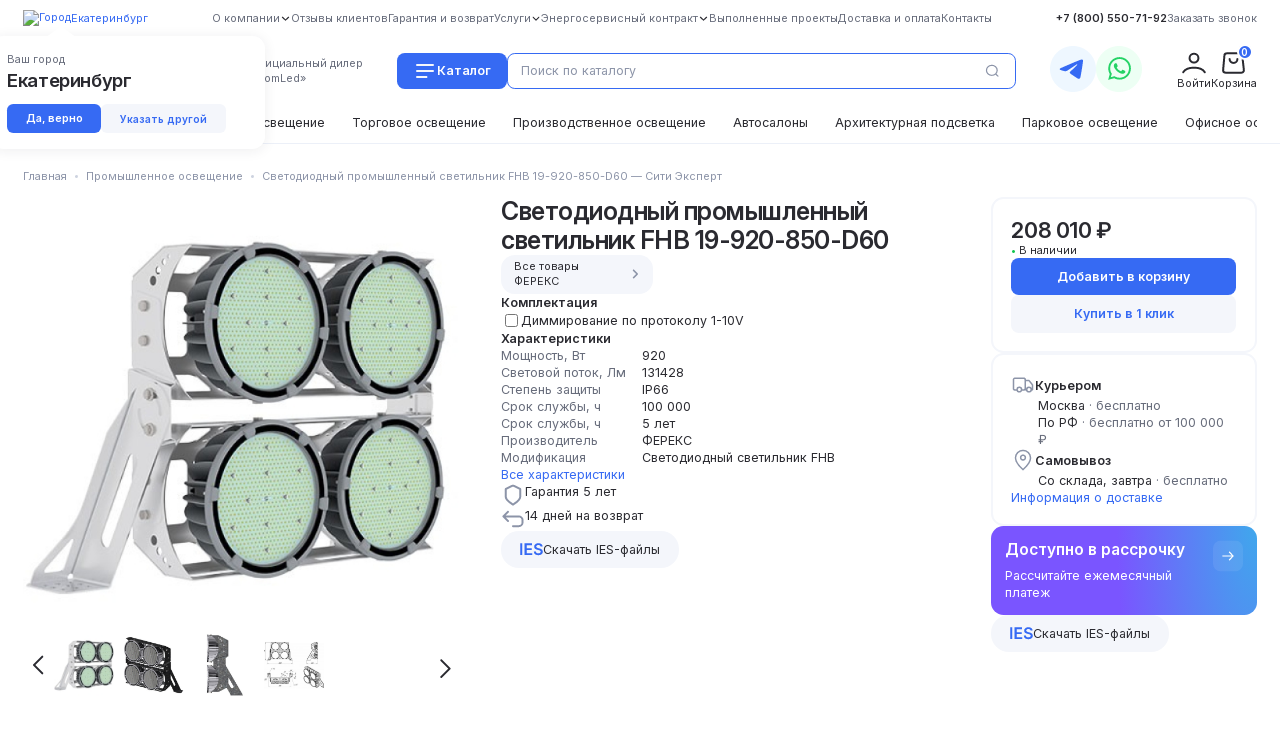

--- FILE ---
content_type: text/html; charset=UTF-8
request_url: https://ekaterinburg.cityexpert-isk.ru/catalog/svetodiodnyy-svetilnik-fhb-19-920-850-d60.html
body_size: 188464
content:
<!DOCTYPE html>
<html lang="ru" prefix="og: http://ogp.me/ns#">
<head>
    <meta charset="utf-8" />
<meta content="width=device-width, initial-scale=1" name="viewport" />
<meta content="IE=edge" http-equiv="X-UA-Compatible" />
<title>Купить 💡 Светодиодный промышленный светильник FHB 19-920-850-D60  ФЕРЕКС мощностью 920 Вт 131428 Лм по цене 208010 руб. в интернет-магазине Сити Эксперт - Екатеринбург</title>
<meta name="description" content="Интернет магазин Сити Эксперт ☎️ +7 (800) 550-71-92 предлагает купить Светодиодный промышленный светильник FHB 19-920-850-D60  ФЕРЕКС мощностью 920 Вт по оптимально низким ценам - Екатеринбург" />
<meta name="keywords" content="" />
<script>window.GlobalConfig = [];</script>


<script></script>


    <meta name="t" content="YEMXrr0inEs3RrFrpFkS3hyy2hsYIKBpxIUY4y6n">

    <meta property="og:title" content="Светодиодный промышленный светильник FHB 19-920-850-D60">
    <meta property="og:type" content="website"/>
    <meta property="og:url" content="https://ekaterinburg.cityexpert-isk.ru/catalog/svetodiodnyy-svetilnik-fhb-19-920-850-d60.html"/>
    <meta property="og:image" content="/images/logo-white.png"/>
    <meta property="og:image:width" content="174"/>
    <meta property="og:image:height" content="82"/>
    
    <link rel="shortcut icon" href="/favicon.ico" type="image/x-icon">
    <link rel="icon" href="/favicon.ico" type="image/x-icon">

    <link rel="stylesheet" href="https://ekaterinburg.cityexpert-isk.ru/css/vendor.css">
    <link rel="stylesheet" href="https://ekaterinburg.cityexpert-isk.ru/css/style.css">
    <link rel="stylesheet" href="https://ekaterinburg.cityexpert-isk.ru/css/style-ya.css">
    <link rel="stylesheet" href="https://ekaterinburg.cityexpert-isk.ru/css/custom.css">
    <!-- ChiefSlider CSS -->
    <link rel="stylesheet" href="https://ekaterinburg.cityexpert-isk.ru/css/chief-slider.css">
    
    <link rel="stylesheet" type="text/css" href="//cdn.jsdelivr.net/npm/slick-carousel@1.8.1/slick/slick.css"/>

    
    <link rel="preconnect" href="https://fonts.googleapis.com">
    <link rel="preconnect" href="https://fonts.gstatic.com" crossorigin>
    <link href="https://fonts.googleapis.com/css2?family=Inter:ital,opsz,wght@0,14..32,100..900;1,14..32,100..900&display=swap" rel="stylesheet">

    <script>
        window.url = window.url ? window.url : [];
        window.url.cart = "https://ekaterinburg.cityexpert-isk.ru/cart";
        window.url.cart_remove = "https://ekaterinburg.cityexpert-isk.ru/cart/remove";
        window.url.cart_change = "https://ekaterinburg.cityexpert-isk.ru/cart/change";
        window.url.cart_add = "https://ekaterinburg.cityexpert-isk.ru/cart/add";
    </script>
    <!-- Yandex.Metrika counter -->
    <script type="text/javascript">
        (function (m, e, t, r, i, k, a) {
            m[i] = m[i] || function () {
                (m[i].a = m[i].a || []).push(arguments)
            };
            m[i].l = 1 * new Date();
            k = e.createElement(t), a = e.getElementsByTagName(t)[0], k.async = 1, k.src = r, a.parentNode.insertBefore(k, a)
        })
        (window, document, "script", "https://mc.yandex.ru/metrika/tag.js", "ym");

        ym(51939914, "init", {
            clickmap: true,
            trackLinks: true,
            accurateTrackBounce: true,
            webvisor: true,
            ecommerce: "dataLayer"
        });
    </script>
    <noscript>
        <div><img src="https://mc.yandex.ru/watch/51939914" style="position:absolute; left:-9999px;" alt=""/></div>
    </noscript>
    <!-- /Yandex.Metrika counter -->
    <!-- Global site tag (gtag.js) - Google Analytics -->
    <script async src="https://www.googletagmanager.com/gtag/js?id=UA-120926308-6"></script>
    <script>
        window.dataLayer = window.dataLayer || [];

        function gtag() {
            dataLayer.push(arguments);
        }

        gtag('js', new Date());

        gtag('config', 'UA-120926308-6');
    </script>


    <link rel="stylesheet" href="https://ekaterinburg.cityexpert-isk.ru/css/redesign.css?v=898a24a923d35580aa764776d00c442c">
</head>
<body>
<div id="site-wrapper" class="">
    <div class="content">
        <header>
    <div class="container">
        <div class="header-content">
            <div class="header-t">
                                    <div class="city-box">
                        <div class="header-city" data-izimodal-open="#city-list">
                            <img src="/images/arrow-city.svg" alt="Город" />
                            Екатеринбург
                        </div>
                        <div class="dropdown-city" data-role="dropdown-city" style="display: none;">
                            <div class="dropdown-city-title">
                                Ваш город
                            </div>
                            <div class="dropdown-city-name">
                                Екатеринбург
                            </div>
                            <div class="dropdown-city-buttons">
                                <a class="city-accept" href="https://ekaterinburg.cityexpert-isk.ru/city?city=275">
                                    Да, верно
                                </a>
                                <a class="change-city pull-right" data-izimodal-open="#city-list">
                                    Указать другой
                                </a>
                            </div>
                        </div>
                     </div>
                                <div class="header-catalog">
                    <ul>
                    <li class="" >
                            <a href="/about">
                    <span>О компании</span>
                                            <svg width="14rem" height="14rem" viewBox="0 0 14 14" fill="none" xmlns="http://www.w3.org/2000/svg">
                            <path d="M3.11133 5.44458L7.00085 9.0068L10.8891 5.44458" stroke="#2A2A30" stroke-width="1.5" stroke-linecap="round" stroke-linejoin="round"/>
                        </svg>
                                    </a>
                                        <ul>
                    <li class="" >
                            <a href="/pages/stat-dilerom">
                    <span>Стать дилером</span>
                                    </a>
                                </li>
                    <li class="" >
                            <a href="/sertifikaty">
                    <span>Сертификаты</span>
                                    </a>
                                </li>
                    <li class="" >
                            <a href="/pages/nasha-komanda">
                    <span>Наша команда</span>
                                    </a>
                                </li>
                    <li class="" >
                            <a href="/pages/karera-v-sitiekspert">
                    <span>Карьера в СитиЭксперт</span>
                                    </a>
                                </li>
                    <li class="" >
                            <a href="/pages/licenzii">
                    <span>Лицензии</span>
                                    </a>
                                </li>
                    <li class="" >
                            <a href="/pages/protokol-ispytaniy">
                    <span>Протокол испытаний</span>
                                    </a>
                                </li>
    </ul>                    </li>
                    <li class="" >
                            <a href="/otzyvy">
                    <span>Отзывы клиентов</span>
                                    </a>
                                </li>
                    <li class="" >
                            <a href="/pages/garantiya-i-vozvrat">
                    <span>Гарантия и возврат</span>
                                    </a>
                                </li>
                    <li class="" >
                            <a href="/services">
                    <span>Услуги</span>
                                            <svg width="14rem" height="14rem" viewBox="0 0 14 14" fill="none" xmlns="http://www.w3.org/2000/svg">
                            <path d="M3.11133 5.44458L7.00085 9.0068L10.8891 5.44458" stroke="#2A2A30" stroke-width="1.5" stroke-linecap="round" stroke-linejoin="round"/>
                        </svg>
                                    </a>
                                        <ul>
                    <li class="" >
                            <a href="/services/razrabotka_proektnoj_dokumentacii">
                    <span>Разработка проектной документации</span>
                                    </a>
                                </li>
                    <li class="" >
                            <a href="/services/svetoprozrachnye_konstrukcii">
                    <span>Светопрозрачные конструкции</span>
                                    </a>
                                </li>
                    <li class="" >
                            <a href="/services/slabotochnye-sistemy">
                    <span>Слаботочные системы</span>
                                    </a>
                                </li>
                    <li class="" >
                            <a href="/services/elektromontazhnye_raboty">
                    <span>Электромонтажные работы</span>
                                            <svg width="14rem" height="14rem" viewBox="0 0 14 14" fill="none" xmlns="http://www.w3.org/2000/svg">
                            <path d="M3.11133 5.44458L7.00085 9.0068L10.8891 5.44458" stroke="#2A2A30" stroke-width="1.5" stroke-linecap="round" stroke-linejoin="round"/>
                        </svg>
                                    </a>
                                        <ul>
                    <li class="" >
                            <a href="/services/natyazhka-i-montazh-sip">
                    <span>Натяжка и монтаж СИП</span>
                                    </a>
                                </li>
                    <li class="" >
                            <a href="/services/ppr-elektroustanovok">
                    <span>ППР электроустановок</span>
                                    </a>
                                </li>
                    <li class="" >
                            <a href="/services/montazh-elektrooborudovaniya">
                    <span>Монтаж щитового оборудования</span>
                                    </a>
                                </li>
                    <li class="" >
                            <a href="/services/montazh-grshch">
                    <span>Монтаж ГРЩ</span>
                                    </a>
                                </li>
                    <li class="" >
                            <a href="/services/montazh-kabelya">
                    <span>Монтаж кабельных линий</span>
                                    </a>
                                </li>
                    <li class="" >
                            <a href="/services/prokladka-kabelnyh-liniy-v-zemle">
                    <span>Прокладка кабеля</span>
                                    </a>
                                </li>
                    <li class="" >
                            <a href="/services/kompleksnyy-elektromontazh">
                    <span>Комплексный электромонтаж</span>
                                    </a>
                                </li>
                    <li class="" >
                            <a href="/services/zazemlenie-i-molniezashchita">
                    <span>Монтаж заземляющих устройств</span>
                                    </a>
                                </li>
                    <li class="" >
                            <a href="/services/ustanovka-muft">
                    <span>Установка муфт</span>
                                    </a>
                                </li>
                    <li class="" >
                            <a href="/services/uslugi-elektrolaboratorii">
                    <span>Услуги электролаборатории</span>
                                    </a>
                                </li>
    </ul>                    </li>
                    <li class="" >
                            <a href="/services/osveshchenie">
                    <span>Монтаж освещения</span>
                                    </a>
                                </li>
                    <li class="" >
                            <a href="/institutions">
                    <span>Государственные и муниципальные учреждения</span>
                                    </a>
                                </li>
    </ul>                    </li>
                    <li class="" >
                            <a href="/energy">
                    <span>Энергосервисный контракт</span>
                                            <svg width="14rem" height="14rem" viewBox="0 0 14 14" fill="none" xmlns="http://www.w3.org/2000/svg">
                            <path d="M3.11133 5.44458L7.00085 9.0068L10.8891 5.44458" stroke="#2A2A30" stroke-width="1.5" stroke-linecap="round" stroke-linejoin="round"/>
                        </svg>
                                    </a>
                                        <ul>
                    <li class="" >
                            <a href="/outside">
                    <span>Модернизация уличного освещения</span>
                                    </a>
                                </li>
                    <li class="" >
                            <a href="/inside">
                    <span>Модернизация внутреннего освещения</span>
                                    </a>
                                </li>
    </ul>                    </li>
                    <li class="" >
                            <a href="/projects">
                    <span>Выполненные проекты</span>
                                    </a>
                                </li>
                    <li class="" >
                            <a href="/pages/dostavka-i-oplata">
                    <span>Доставка и оплата</span>
                                    </a>
                                </li>
                    <li class="" >
                            <a href="/pages/kontakty">
                    <span>Контакты</span>
                                    </a>
                                </li>
    </ul>
                </div>
                <div class="header-callback">
                    <a class="callibri-phone header-callback-n" href="tel:+78005507192">+7 (800) 550-71-92</a>
                    <a href="#" data-izimodal-open="#callback-form" class="header-callback-b">Заказать звонок</a>
                </div>
            </div>
            <div class="header-m">
                <div class="header-mobile-open">
                    <img src="/images/open-menu-b.svg" alt="" />
                </div>
                <a href="/" class="header-logo">
                    <img src="/images/logo.svg" alt="" />
                    СИТИ ЭКСПЕРТ
                </a>
                <div class="header-m-text">
                    Официальный дилер<br/>
                    «PromLed»
                </div>
                <div class="header-m-find">
                    <div class="header-button-catalog">
                        <div class="header-button-catalog-btn">
                            <img src="/images/catalog-icon.svg" alt="" />
                            Каталог
                        </div>
                        <ul>
                    <li class="" >
                            <span>В помещении</span>
                                        <ul>
                    <li class="" >
                            <a href="/catalog/sportivnoe-osveshchenie">
                    <span>Спортивное освещение</span>
                                    </a>
                                </li>
                    <li class="" >
                            <a href="/catalog/torgovoe-osveshchenie">
                    <span>Торговое освещение</span>
                                    </a>
                                </li>
                    <li class="" >
                            <a href="/catalog/osveshchenie-logisticheskih-centrov">
                    <span>Освещение логистических центров</span>
                                    </a>
                                </li>
                    <li class="" >
                            <a href="/catalog/osveshchenie-zhkh">
                    <span>Освещение для ЖКХ</span>
                                    </a>
                                </li>
                    <li class="" >
                            <a href="/catalog/trekovye-svetilniki">
                    <span>Трековые светильники</span>
                                    </a>
                                </li>
                    <li class="" >
                            <a href="/catalog/ofisnoe-osveshchenie">
                    <span>Офисное освещение</span>
                                    </a>
                                </li>
    </ul>                    </li>
                    <li class="" >
                            <span>Наружное</span>
                                        <ul>
                    <li class="" >
                            <a href="/catalog/arhitekturnaya-podsvetka">
                    <span>Архитектурная подсветка</span>
                                    </a>
                                </li>
                    <li class="" >
                            <a href="/catalog/azs-sto-avtomoyki-parkingi">
                    <span>АЗС, СТО, автомойки, паркинги</span>
                                    </a>
                                </li>
                    <li class="" >
                            <a href="/catalog/parkovoe-osveshchenie">
                    <span>Парковое освещение</span>
                                    </a>
                                </li>
                    <li class="" >
                            <a href="/catalog/ulichnoe-osveshchenie">
                    <span>Уличное освещение</span>
                                    </a>
                                </li>
    </ul>                    </li>
    </ul>
                    </div>
                    <form action="https://ekaterinburg.cityexpert-isk.ru/catalog/search" class="header-search">
                        <div class="header-search-input">
                            <div class="header-search-input-close">
                                <svg width="24" height="24" viewBox="0 0 24 24" fill="none" xmlns="http://www.w3.org/2000/svg">
                                    <path d="M20.25 12H4.5M9.75 6L3.75 12L9.75 18" stroke="#676C7B" stroke-width="1.5" stroke-linecap="round" stroke-linejoin="round"/>
                                </svg>
                            </div>
                            <input id="header-search" type="search" name="query" placeholder="Поиск по каталогу" >
                            <img src="/images/search-icon.svg" class="header-search-icon">
                        </div>
                        <div class="header-search-popup">
                            Идет поиск...
                        </div>
                    </form>
                </div>
                <div class="header-social">
                    <a href="https://t.me/+79991637367" target="_blank" class="header-social-t">
                        <img src="/images/t-icon.svg" alt="" />
                    </a>
                    <a href="https://wa.me/+79991637367" target="_blank" class="header-social-w">
                        <img src="/images/w-icon.svg" alt="" />
                    </a>
                </div>
                <div class="header-m-last">
                                            <div class="account-box">
                            <span class="header-login">
                                <img src="/images/person-icon.svg" alt="" />
                                <div class="header-m-last-text">Войти</div>
                            </span>
                            <ul>
                                <li class="account-box__login">
                                    <a href="javascript:void(0);" data-izimodal-open="#login-modal">Вход</a>
                                    <a href="javascript:void(0);" data-izimodal-open="#registration-modal">Регистрация</a>
                                </li>
                            </ul>
                        </div>
                                        <noindex>
    <a href="https://ekaterinburg.cityexpert-isk.ru/cart" class="cart-module header-basket">
        <img src="/images/basket-icon.svg" alt="Корзина" />
        <div class="header-m-last-text">Корзина</div>
        <span class="header-basket__count">0</span>
    </a>
</noindex>                </div>
            </div>
            <div class="header-b">
                <div class="swiper header-swiper">
    <div class="swiper-wrapper">
                                <div class="swiper-slide">
                <a href="/catalog/sportivnoe-osveshchenie">
                    Спортивное освещение
                </a>
            </div>
                                <div class="swiper-slide">
                <a href="/catalog/ulichnoe-osveshchenie">
                    Уличное освещение
                </a>
            </div>
                                <div class="swiper-slide">
                <a href="/catalog/torgovoe-osveshchenie">
                    Торговое освещение
                </a>
            </div>
                                <div class="swiper-slide">
                <a href="/catalog/proizvodstvennoe-osveshchenie">
                    Производственное освещение
                </a>
            </div>
                                <div class="swiper-slide">
                <a href="/catalog/avtosalony">
                    Автосалоны
                </a>
            </div>
                                <div class="swiper-slide">
                <a href="/catalog/arhitekturnaya-podsvetka">
                    Архитектурная подсветка
                </a>
            </div>
                                <div class="swiper-slide">
                <a href="/catalog/parkovoe-osveshchenie">
                    Парковое освещение
                </a>
            </div>
                                <div class="swiper-slide">
                <a href="/catalog/ofisnoe-osveshchenie">
                    Офисное освещение
                </a>
            </div>
                                <div class="swiper-slide">
                <a href="/catalog/vzryvozashchishchennye-svetilniki">
                    Взрывозащищенные светильники
                </a>
            </div>
                                <div class="swiper-slide">
                <a href="/catalog/nizkovoltnye-svetilniki">
                    Низковольтные светильники
                </a>
            </div>
                                <div class="swiper-slide">
                <a href="/catalog/trekovye-svetilniki">
                    Трековые светильники
                </a>
            </div>
                                <div class="swiper-slide">
                <a href="/catalog/osveshchenie-logisticheskih-centrov">
                    Освещение логистических центров
                </a>
            </div>
                                <div class="swiper-slide">
                <a href="/catalog/azs-sto-avtomoyki-parkingi">
                    АЗС, СТО, автомойки, паркинги
                </a>
            </div>
                                <div class="swiper-slide">
                <a href="/catalog/osveshchenie-zhkh">
                    Освещение ЖКХ
                </a>
            </div>
                                <div class="swiper-slide">
                <a href="/catalog/all">
                    Все светильники
                </a>
            </div>
            </div>
</div>
            </div>
        </div>
    </div>
</header>

<div class="catalog-menu">
    <div class="catalog-menu-title">Каталог</div>
    <div class="catalog-menu-content">
        <div class="catalog-menu-item">
                            <div class="catalog-menu-subtitle">
                    В помещении
                </div>
                                        <ul>
                    <li class="" >
                            <a href="/catalog/sportivnoe-osveshchenie">
                    <span>Спортивное освещение</span>
                                    </a>
                                </li>
                    <li class="" >
                            <a href="/catalog/torgovoe-osveshchenie">
                    <span>Торговое освещение</span>
                                    </a>
                                </li>
                    <li class="" >
                            <a href="/catalog/osveshchenie-logisticheskih-centrov">
                    <span>Освещение логистических центров</span>
                                    </a>
                                </li>
                    <li class="" >
                            <a href="/catalog/osveshchenie-zhkh">
                    <span>Освещение для ЖКХ</span>
                                    </a>
                                </li>
                    <li class="" >
                            <a href="/catalog/trekovye-svetilniki">
                    <span>Трековые светильники</span>
                                    </a>
                                </li>
                    <li class="" >
                            <a href="/catalog/ofisnoe-osveshchenie">
                    <span>Офисное освещение</span>
                                    </a>
                                </li>
    </ul>                    </div>
                    <div class="catalog-menu-item">
                            <div class="catalog-menu-subtitle">
                    Наружное
                </div>
                                        <ul>
                    <li class="" >
                            <a href="/catalog/arhitekturnaya-podsvetka">
                    <span>Архитектурная подсветка</span>
                                    </a>
                                </li>
                    <li class="" >
                            <a href="/catalog/azs-sto-avtomoyki-parkingi">
                    <span>АЗС, СТО, автомойки, паркинги</span>
                                    </a>
                                </li>
                    <li class="" >
                            <a href="/catalog/parkovoe-osveshchenie">
                    <span>Парковое освещение</span>
                                    </a>
                                </li>
                    <li class="" >
                            <a href="/catalog/ulichnoe-osveshchenie">
                    <span>Уличное освещение</span>
                                    </a>
                                </li>
    </ul>                    </div>
    
    </div>
    <div class="catalog-menu-close">
        <svg width="24" height="24" viewBox="0 0 24 24" fill="none" xmlns="http://www.w3.org/2000/svg">
            <path d="M18 6L6 18M18 18L6 6" stroke="#8C94A8" stroke-width="1.5" stroke-linecap="round"/>
        </svg>
    </div>
</div>

<div class="about-menu">
            <div class="about-menu-city" data-izimodal-open="#city-list">
            <svg width="16" height="16" viewBox="0 0 16 16" fill="none" xmlns="http://www.w3.org/2000/svg">
                <path d="M6.84176 9.33469L8.33089 13.6419C8.61002 14.4492 9.74193 14.4762 10.0592 13.6831L14.3313 3.00433C14.6285 2.26145 13.9037 1.51835 13.1537 1.79693L2.20091 5.86484C1.40052 6.16211 1.39874 7.29356 2.19819 7.59335L6.84176 9.33469Z" stroke="#366AF3" stroke-width="1.5" stroke-linecap="round" stroke-linejoin="round"/>
            </svg>
            Екатеринбург
        </div>
        <div class="about-menu-content">
        <div class="about-menu-item">
            <ul>
                    <li class="" >
                            <a href="/about">
                    <span>О компании</span>
                </a>
                    </li>
                    <li class="" >
                            <a href="/otzyvy">
                    <span>Отзывы клиентов</span>
                </a>
                    </li>
                    <li class="" >
                            <a href="/pages/garantiya-i-vozvrat">
                    <span>Гарантия и возврат</span>
                </a>
                    </li>
                    <li class="" >
                            <a href="/services">
                    <span>Услуги</span>
                </a>
                    </li>
                    <li class="" >
                            <a href="/energy">
                    <span>Энергосервисный контракт</span>
                </a>
                    </li>
                    <li class="" >
                            <a href="/projects">
                    <span>Выполненные проекты</span>
                </a>
                    </li>
                    <li class="" >
                            <a href="/pages/dostavka-i-oplata">
                    <span>Доставка и оплата</span>
                </a>
                    </li>
                    <li class="" >
                            <a href="/pages/kontakty">
                    <span>Контакты</span>
                </a>
                    </li>
    </ul>
        </div>
        <div class="about-menu-item">
            <div class="about-menu-phone">
                <a href="tel:88005507192">8 (800) 550-71-92</a>
            </div>
            <a href="#" data-izimodal-open="#callback-form">Заказать звонок</a>
        </div>
    </div>
    <div class="about-menu-close">
        <svg width="24" height="24" viewBox="0 0 24 24" fill="none" xmlns="http://www.w3.org/2000/svg">
            <path d="M18 6L6 18M18 18L6 6" stroke="#8C94A8" stroke-width="1.5" stroke-linecap="round"/>
        </svg>
    </div>
</div>        <section class="content-side">
            <div class="content-place">
                
    <div class="container">
        <div class="breadcrumbs">
        <ul class="" itemscope itemtype="https://schema.org/BreadcrumbList">
                                                <li itemprop="itemListElement" itemscope itemtype="https://schema.org/ListItem">
                        <a itemtype="https://schema.org/Thing" itemprop="item" href="https://ekaterinburg.cityexpert-isk.ru/catalog.pdf">
                            <span itemprop="name">Главная</span>
                        </a>
                        <meta itemprop="position" content="1" />
                    </li>
                                                                <li itemprop="itemListElement" itemscope itemtype="https://schema.org/ListItem">
                        <a itemtype="https://schema.org/Thing" itemprop="item" href="/catalog/proizvodstvennoe-osveshchenie">
                            <span itemprop="name">Промышленное освещение</span>
                        </a>
                        <meta itemprop="position" content="2" />
                    </li>
                                                                <li class="active" itemprop="itemListElement" itemscope itemtype="https://schema.org/ListItem">
                        <a itemtype="https://schema.org/Thing" itemprop="item" href="javascript:void(0)">
                            <span itemprop="name">Светодиодный промышленный светильник FHB 19-920-850-D60 — Сити Эксперт</span>
                        </a>
                        <meta itemprop="position" content="3" />
                    </li>
                                    </ul>
    </div>

        <form action="" id="product-detail-form">
            <div class="card-item" itemscope itemtype="https://schema.org/Product">
                <div class="card-item-sliders">
                    <div class="swiper swiper-card">
                        <div class="swiper-wrapper">
                            <div class="swiper-slide">
                                <a href="https://ekaterinburg.cityexpert-isk.ru/images/uploads/43c05b7ed9279f1c36f69b075a39c2d8.jpg" data-fancybox="product-detail">
                                    <img src="https://ekaterinburg.cityexpert-isk.ru/cache/images/uploads/560x560_heighten_43c05b7ed9279f1c36f69b075a39c2d8.jpg" alt="Светодиодный промышленный светильник FHB 19-920-850-D60" title="Светодиодный промышленный светильник FHB 19-920-850-D60" />
                                </a>
                                <div class="status-product status-product-card">
                                                                                                                                            </div>
                            </div>
                                                            <div class="swiper-slide">
                                    <a href="https://ekaterinburg.cityexpert-isk.ru/images/uploads/3aaee9d2707cd557bf575773101760b3.jpg" data-fancybox="product-detail">
                                        <img src="https://ekaterinburg.cityexpert-isk.ru/images/uploads/3aaee9d2707cd557bf575773101760b3.jpg" alt="Светодиодный промышленный светильник FHB 19-920-850-D60" title="Светодиодный промышленный светильник FHB 19-920-850-D60" loading="lazy">
                                    </a>
                                    <div class="status-product status-product-card">
                                                                                                                                                            </div>
                                </div>
                                                            <div class="swiper-slide">
                                    <a href="https://ekaterinburg.cityexpert-isk.ru/images/uploads/21a571089bc0a6d79da29e4a1d227d05.jpg" data-fancybox="product-detail">
                                        <img src="https://ekaterinburg.cityexpert-isk.ru/images/uploads/21a571089bc0a6d79da29e4a1d227d05.jpg" alt="Светодиодный промышленный светильник FHB 19-920-850-D60" title="Светодиодный промышленный светильник FHB 19-920-850-D60" loading="lazy">
                                    </a>
                                    <div class="status-product status-product-card">
                                                                                                                                                            </div>
                                </div>
                                                            <div class="swiper-slide">
                                    <a href="https://ekaterinburg.cityexpert-isk.ru/images/uploads/5b36969f7df5df799ddd5ad779a66ff5.jpg" data-fancybox="product-detail">
                                        <img src="https://ekaterinburg.cityexpert-isk.ru/images/uploads/5b36969f7df5df799ddd5ad779a66ff5.jpg" alt="Светодиодный промышленный светильник FHB 19-920-850-D60" title="Светодиодный промышленный светильник FHB 19-920-850-D60" loading="lazy">
                                    </a>
                                    <div class="status-product status-product-card">
                                                                                                                                                            </div>
                                </div>
                                                    </div>
                    </div>
                    <div class="swiper swiper-card_thumbnail">
                        <div class="swiper-wrapper">
                            <div class="swiper-slide">
                                <img src="https://ekaterinburg.cityexpert-isk.ru/cache/images/uploads/80x80_heighten_43c05b7ed9279f1c36f69b075a39c2d8.jpg" alt="" />
                            </div>
                                                            <div class="swiper-slide">
                                    <img src="https://ekaterinburg.cityexpert-isk.ru/images/uploads/3aaee9d2707cd557bf575773101760b3.jpg" alt="" />
                                </div>
                                                            <div class="swiper-slide">
                                    <img src="https://ekaterinburg.cityexpert-isk.ru/images/uploads/21a571089bc0a6d79da29e4a1d227d05.jpg" alt="" />
                                </div>
                                                            <div class="swiper-slide">
                                    <img src="https://ekaterinburg.cityexpert-isk.ru/images/uploads/5b36969f7df5df799ddd5ad779a66ff5.jpg" alt="" />
                                </div>
                                                    </div>
                    </div>
                    <div class="card-button-prev"></div>
                    <div class="card-button-next"></div>
                </div>
                <div class="card-item-specifications">
                    <div class="specifications-block">
                        <h1 itemprop="name" class="specifications-title">
                            Светодиодный промышленный светильник FHB 19-920-850-D60
                        </h1>
                                                                                <a href="/catalog/manufacturer__22/filter" class="specifications-brand">
                                Все товары ФЕРЕКС
                                <svg width="18" height="18" viewBox="0 0 18 18" fill="none" xmlns="http://www.w3.org/2000/svg">
                                    <path d="M7.5 5.25L11.25 9L7.5 12.75" stroke="#8C94A8" stroke-width="1.5" stroke-linecap="round" stroke-linejoin="round"/>
                                </svg>
                            </a>
                                            </div>
                                                                                                        <div class="specifications-block specifications-points-m">
                            <div class="specifications-subtitle">Комплектация</div>
                            <div class="specifications-select">
                                                                                                            <div>
                                            <input id="set-dimming" type="checkbox" class="input-cart param-checkbox-input" data-price="150.00" name="dimming" value="1">
                                            <label for="set-dimming">Диммирование по протоколу 1-10V</label>
                                        </div>
                                                                                                </div>
                        </div>
                    
                    <div class="specifications-block specifications-none-m">
                        <meta itemprop="brand" content="ФЕРЕКС" />
                        <div class="specifications-subtitle">Характеристики</div>
                        <div class="specifications-points">
                                                            <div class="specifications-point">
                                    <div class="specifications-point-info">Мощность, Вт</div>
                                    <div class="specifications-point-res">920</div>
                                </div>
                                                            <div class="specifications-point">
                                    <div class="specifications-point-info">Световой поток, Лм</div>
                                    <div class="specifications-point-res">131428</div>
                                </div>
                                                            <div class="specifications-point">
                                    <div class="specifications-point-info">Степень защиты</div>
                                    <div class="specifications-point-res">IP66</div>
                                </div>
                                                            <div class="specifications-point">
                                    <div class="specifications-point-info">Срок службы, ч</div>
                                    <div class="specifications-point-res">100 000</div>
                                </div>
                                                            <div class="specifications-point">
                                    <div class="specifications-point-info">Срок службы, ч</div>
                                    <div class="specifications-point-res">5 лет</div>
                                </div>
                                                            <div class="specifications-point">
                                    <div class="specifications-point-info">Производитель</div>
                                    <div class="specifications-point-res">ФЕРЕКС</div>
                                </div>
                                                            <div class="specifications-point">
                                    <div class="specifications-point-info">Модификация</div>
                                    <div class="specifications-point-res">Светодиодный светильник FHB</div>
                                </div>
                                                    </div>
                        <a href="#attrs" data-tab="attrs" class="open-tab specifications-all">Все характеристики</a>
                    </div>

                    <div class="specifications-block specifications-none-m">
                        <div class="specifications-advantage">
                            <svg width="24" height="24" viewBox="0 0 24 24" fill="none" xmlns="http://www.w3.org/2000/svg">
                                <path d="M13.3417 3.07072C12.4971 2.64843 11.503 2.64843 10.6584 3.07072L4.80005 5.9999V14.0279C4.80005 16.1999 7.36245 18.6711 12 21.5999C16.6377 18.6711 19.2001 16.7999 19.2001 14.0279C19.2001 11.2559 19.2001 5.9999 19.2001 5.9999L13.3417 3.07072Z" stroke="#8C94A8" stroke-width="2" stroke-linejoin="round"/>
                            </svg>
                            <div>Гарантия 5 лет</div>
                        </div>
                        <div class="specifications-advantage">
                            <svg width="24" height="24" viewBox="0 0 24 24" fill="none" xmlns="http://www.w3.org/2000/svg">
                                <path d="M6.95377 4.79995L2.3999 9.41544M2.3999 9.41544L6.95377 14.0309M2.3999 9.41544L17.5999 9.41544C19.809 9.41544 21.5999 11.2063 21.5999 13.4154L21.5999 15.2C21.5999 17.4091 19.809 19.2 17.5999 19.2L11.9999 19.2" stroke="#8C94A8" stroke-width="2" stroke-linecap="round" stroke-linejoin="round"/>
                            </svg>
                            <div>14 дней на возврат</div>
                        </div>
                    </div>
                                                                        <a href="https://ekaterinburg.cityexpert-isk.ru/files/uploads/b90cedb49abc61535b4a6c278e24741c.ies" target="_blank" download="" class="specifications-button specifications-none-m">
                                <svg width="23" height="13" viewBox="0 0 23 13" fill="none" xmlns="http://www.w3.org/2000/svg">
                                    <path d="M2.25568 0.363636V12H0.147727V0.363636H2.25568ZM4.53835 12V0.363636H12.1065V2.13068H6.64631V5.28977H11.7145V7.05682H6.64631V10.233H12.152V12H4.53835ZM20.581 3.5625C20.5279 3.06629 20.3045 2.67992 19.9105 2.40341C19.5204 2.12689 19.0128 1.98864 18.3878 1.98864C17.9484 1.98864 17.5715 2.05492 17.2571 2.1875C16.9427 2.32008 16.7022 2.5 16.5355 2.72727C16.3688 2.95455 16.2836 3.21402 16.2798 3.50568C16.2798 3.74811 16.3348 3.95833 16.4446 4.13636C16.5582 4.31439 16.7116 4.46591 16.9048 4.59091C17.098 4.71212 17.312 4.81439 17.5469 4.89773C17.7817 4.98106 18.0185 5.05114 18.2571 5.10795L19.348 5.38068C19.7874 5.48295 20.2098 5.62121 20.6151 5.79545C21.0241 5.9697 21.3897 6.18939 21.7116 6.45455C22.0374 6.7197 22.295 7.03977 22.4844 7.41477C22.6738 7.78977 22.7685 8.22917 22.7685 8.73295C22.7685 9.41477 22.5942 10.0152 22.2457 10.5341C21.8973 11.0492 21.3935 11.4527 20.7344 11.7443C20.0791 12.0322 19.2855 12.1761 18.3537 12.1761C17.4484 12.1761 16.6624 12.036 15.9957 11.7557C15.3329 11.4754 14.8139 11.0663 14.4389 10.5284C14.0677 9.99053 13.867 9.33523 13.8366 8.5625H15.9105C15.9408 8.9678 16.0658 9.30492 16.2855 9.57386C16.5052 9.8428 16.7912 10.0436 17.1435 10.1761C17.4995 10.3087 17.8973 10.375 18.3366 10.375C18.795 10.375 19.1965 10.3068 19.5412 10.1705C19.8897 10.0303 20.1624 9.83712 20.3594 9.59091C20.5563 9.34091 20.6567 9.04924 20.6605 8.71591C20.6567 8.41288 20.5677 8.16288 20.3935 7.96591C20.2192 7.76515 19.9749 7.59848 19.6605 7.46591C19.3499 7.32955 18.9863 7.20833 18.5696 7.10227L17.2457 6.76136C16.2874 6.51515 15.5298 6.14205 14.973 5.64205C14.42 5.13826 14.1435 4.4697 14.1435 3.63636C14.1435 2.95076 14.3291 2.35038 14.7003 1.83523C15.0753 1.32008 15.5848 0.920454 16.2287 0.636363C16.8726 0.348484 17.6018 0.204545 18.4162 0.204545C19.242 0.204545 19.9654 0.348484 20.5866 0.636363C21.2116 0.920454 21.7022 1.31629 22.0582 1.82386C22.4143 2.32765 22.598 2.9072 22.6094 3.5625H20.581Z" fill="#366AF3"/>
                                </svg>
                                <div>Скачать IES-файлы</div>
                            </a>
                                                                                    </div>
                                <div class="product-card-panel">
                    <div class="mobile-panel-price">
                                                    <span class="price" data-price="208010.00">208&nbsp;010&nbsp;₽</span>
                                            </div>
                    <div class="mobile-panel-quantity">
                        <svg width="7" height="7" viewBox="0 0 5 6" fill="none" xmlns="http://www.w3.org/2000/svg">
                            <circle cx="2.5" cy="3" r="2.5" fill="#10C44C"/>
                        </svg>
                        В наличии
                    </div>
                    <div class="mobile-panel-buttons">
                        <a href="#" class="mobile-panel-basket button-add " data-id="445" data-js="product.add">
                                                            В корзину
                                                    </a>
                        <a href="#" data-action="callback" data-form="Купить в один клик" class="mobile-panel-click">В 1 клик</a>
                    </div>
                </div>
                <div class="card-item-purchase" itemprop="offers" itemscope itemtype="https://schema.org/Offer">
                    <div class="purchase-item purchase-none-m">
                        <div class="purchase-item-block">
                            <div class="purchase-price">
                                                                    <span class="price" data-price="208010.00">208&nbsp;010&nbsp;₽</span>
                                                            </div>
                            <div class="purchase-availability">
                                <div><span>•</span> В наличии</div>
                            </div>
                        </div>
                        <div class="purchase-item-block">
                            <a href="#" class="purchase-button-basket button-add " data-id="445" data-js="product.add">
                                                                    Добавить в корзину
                                                            </a>
                            <a data-action="callback" data-form="Купить в один клик" class="purchase-button-click">Купить в 1 клик</a>
                        </div>
                    </div>

                    <div class="purchase-item">
                        <div class="purchase-item-block purchase-order-m">
                            <div class="purchase-title">
                                <svg width="24" height="24" viewBox="0 0 24 24" fill="none" xmlns="http://www.w3.org/2000/svg">
                                    <path d="M5.14276 17.0285H4.22847C3.21858 17.0285 2.3999 16.2099 2.3999 15.2V6.97139C2.3999 5.9615 3.21858 5.14282 4.22847 5.14282H12.457C13.4669 5.14282 14.2856 5.9615 14.2856 6.97139V15.2C14.2856 16.2099 13.4669 17.0285 12.457 17.0285H11.5428M15.657 17.0285H15.1999C14.695 17.0285 14.2856 16.6192 14.2856 16.1142V8.34282C14.2856 7.83788 14.695 7.42854 15.1999 7.42854H17.5033C17.7811 7.42854 18.0438 7.55479 18.2173 7.77167L21.3995 11.7495C21.5292 11.9116 21.5999 12.1131 21.5999 12.3207V16.1142C21.5999 16.6192 21.1906 17.0285 20.6856 17.0285M10.6285 16.5714C10.6285 17.8338 9.60512 18.8571 8.34276 18.8571C7.08039 18.8571 6.05704 17.8338 6.05704 16.5714C6.05704 15.309 7.08039 14.2857 8.34276 14.2857C9.60512 14.2857 10.6285 15.309 10.6285 16.5714ZM20.2285 16.5714C20.2285 17.8338 19.2051 18.8571 17.9428 18.8571C16.6804 18.8571 15.657 17.8338 15.657 16.5714C15.657 15.309 16.6804 14.2857 17.9428 14.2857C19.2051 14.2857 20.2285 15.309 20.2285 16.5714Z" stroke="#8C94A8" stroke-width="1.5" stroke-linecap="round"/>
                                </svg>
                                <div>Курьером</div>
                            </div>
                            <div class="purchase-subtitle">
                                <div>Москва <span>· бесплатно</span></div>
                                <div>По РФ <span>· бесплатно от 100 000 ₽</span></div>
                            </div>
                        </div>
                        <div class="purchase-item-block">
                            <div class="purchase-title">
                                <svg width="24" height="24" viewBox="0 0 24 24" fill="none" xmlns="http://www.w3.org/2000/svg">
                                    <path d="M11.9999 21.5999C11.9999 21.5999 19.5129 14.9216 19.5129 9.91294C19.5129 5.76361 16.1492 2.3999 11.9999 2.3999C7.85052 2.3999 4.48682 5.76361 4.48682 9.91294C4.48682 14.9216 11.9999 21.5999 11.9999 21.5999Z" stroke="#8C94A8" stroke-width="1.5"/>
                                    <path d="M14.4002 9.60005C14.4002 10.9255 13.3257 12.0001 12.0002 12.0001C10.6747 12.0001 9.60017 10.9255 9.60017 9.60005C9.60017 8.27457 10.6747 7.20005 12.0002 7.20005C13.3257 7.20005 14.4002 8.27457 14.4002 9.60005Z" stroke="#8C94A8" stroke-width="1.5"/>
                                </svg>
                                <div>Самовывоз</div>
                            </div>
                            <div class="purchase-subtitle">
                                <div>Со склада, завтра <span>· бесплатно</span></div>
                            </div>
                        </div>
                        <a href="/pages/dostavka-i-oplata" class="purchase-information">Информация о доставке</a>
                    </div>

                    <div class="card-item-installment" data-action="installment" data-price="208010.00">
                        <div>
                            <div class="card-item-installment-title">
                                Доступно в рассрочку
                            </div>
                            <div class="card-item-installment-text">
                                Рассчитайте ежемесячный платеж
                            </div>
                        </div>
                        <svg width="40" height="40" viewBox="0 0 40 40" fill="none" xmlns="http://www.w3.org/2000/svg">
                            <rect width="40" height="40" rx="10" fill="white" fill-opacity="0.08"/>
                            <path d="M13.125 20H26.25M21.875 15L26.875 20L21.875 25" stroke="white" stroke-width="1.5" stroke-linecap="round" stroke-linejoin="round"/>
                        </svg>
                    </div>

                    <div class="card-item-specifications">
                                                                                    <a href="https://ekaterinburg.cityexpert-isk.ru/files/uploads/b90cedb49abc61535b4a6c278e24741c.ies" target="_blank" download="" class="specifications-button specifications-mobile">
                                    <svg width="23" height="13" viewBox="0 0 23 13" fill="none" xmlns="http://www.w3.org/2000/svg">
                                        <path d="M2.25568 0.363636V12H0.147727V0.363636H2.25568ZM4.53835 12V0.363636H12.1065V2.13068H6.64631V5.28977H11.7145V7.05682H6.64631V10.233H12.152V12H4.53835ZM20.581 3.5625C20.5279 3.06629 20.3045 2.67992 19.9105 2.40341C19.5204 2.12689 19.0128 1.98864 18.3878 1.98864C17.9484 1.98864 17.5715 2.05492 17.2571 2.1875C16.9427 2.32008 16.7022 2.5 16.5355 2.72727C16.3688 2.95455 16.2836 3.21402 16.2798 3.50568C16.2798 3.74811 16.3348 3.95833 16.4446 4.13636C16.5582 4.31439 16.7116 4.46591 16.9048 4.59091C17.098 4.71212 17.312 4.81439 17.5469 4.89773C17.7817 4.98106 18.0185 5.05114 18.2571 5.10795L19.348 5.38068C19.7874 5.48295 20.2098 5.62121 20.6151 5.79545C21.0241 5.9697 21.3897 6.18939 21.7116 6.45455C22.0374 6.7197 22.295 7.03977 22.4844 7.41477C22.6738 7.78977 22.7685 8.22917 22.7685 8.73295C22.7685 9.41477 22.5942 10.0152 22.2457 10.5341C21.8973 11.0492 21.3935 11.4527 20.7344 11.7443C20.0791 12.0322 19.2855 12.1761 18.3537 12.1761C17.4484 12.1761 16.6624 12.036 15.9957 11.7557C15.3329 11.4754 14.8139 11.0663 14.4389 10.5284C14.0677 9.99053 13.867 9.33523 13.8366 8.5625H15.9105C15.9408 8.9678 16.0658 9.30492 16.2855 9.57386C16.5052 9.8428 16.7912 10.0436 17.1435 10.1761C17.4995 10.3087 17.8973 10.375 18.3366 10.375C18.795 10.375 19.1965 10.3068 19.5412 10.1705C19.8897 10.0303 20.1624 9.83712 20.3594 9.59091C20.5563 9.34091 20.6567 9.04924 20.6605 8.71591C20.6567 8.41288 20.5677 8.16288 20.3935 7.96591C20.2192 7.76515 19.9749 7.59848 19.6605 7.46591C19.3499 7.32955 18.9863 7.20833 18.5696 7.10227L17.2457 6.76136C16.2874 6.51515 15.5298 6.14205 14.973 5.64205C14.42 5.13826 14.1435 4.4697 14.1435 3.63636C14.1435 2.95076 14.3291 2.35038 14.7003 1.83523C15.0753 1.32008 15.5848 0.920454 16.2287 0.636363C16.8726 0.348484 17.6018 0.204545 18.4162 0.204545C19.242 0.204545 19.9654 0.348484 20.5866 0.636363C21.2116 0.920454 21.7022 1.31629 22.0582 1.82386C22.4143 2.32765 22.598 2.9072 22.6094 3.5625H20.581Z" fill="#366AF3"/>
                                    </svg>
                                    <div>Скачать IES-файлы</div>
                                </a>
                                                                                                    </div>

                    <meta itemprop="price" content="208010.00">
                    <meta itemprop="priceCurrency" content="RUB">
                    <link itemprop="availability" href="http://schema.org/InStock">
                    <meta itemprop="url" content="https://ekaterinburg.cityexpert-isk.ru/catalog/svetodiodnyy-svetilnik-fhb-19-920-850-d60.html">
                    <meta itemprop="priceValidUntil" content="29-11-2029">
                </div>
            </div>
            <div itemprop="aggregateRating" itemscope itemtype="https://schema.org/AggregateRating">
                <meta itemprop="ratingValue" content="4.8">
                <meta itemprop="reviewCount" content="33">
            </div>
            <div id="ral-modal">
                <div class="modal-close" data-izimodal-close="">
                    <svg width="20" height="20" viewBox="0 0 20 20" fill="none" xmlns="http://www.w3.org/2000/svg">
                        <path d="M16.6666 3.33301L3.33331 16.6663M16.6666 16.6663L3.33331 3.33301" stroke="#8C94A8" stroke-width="2" stroke-linecap="round"/>
                    </svg>
                </div>
                <div class="ral-modal">
                    <div class="ral-modal-title">
                        Выбор цвета RAL
                    </div>
                    <div class="ral-modal-subtitle">
                        Цвет на экране монитора лишь приближенно воспроизводит реальный цвет и может служить только для контроля правильности выбранного кода
                    </div>
                    <div class="ral-modal-items">
                                                    <label class="ral-modal-item">
                                <input type="radio" name="color-ral" data-title="1000" value="1000" />
                                <div class="ral-modal-item-round" style="background-color: #CCC58F;"></div>
                                <div class="ral-modal-item-title">1000</div>
                            </label>
                                                    <label class="ral-modal-item">
                                <input type="radio" name="color-ral" data-title="1001" value="1001" />
                                <div class="ral-modal-item-round" style="background-color: #D1BC8A;"></div>
                                <div class="ral-modal-item-title">1001</div>
                            </label>
                                                    <label class="ral-modal-item">
                                <input type="radio" name="color-ral" data-title="1002" value="1002" />
                                <div class="ral-modal-item-round" style="background-color: #D2B773;"></div>
                                <div class="ral-modal-item-title">1002</div>
                            </label>
                                                    <label class="ral-modal-item">
                                <input type="radio" name="color-ral" data-title="1003" value="1003" />
                                <div class="ral-modal-item-round" style="background-color: #F7BA0B;"></div>
                                <div class="ral-modal-item-title">1003</div>
                            </label>
                                                    <label class="ral-modal-item">
                                <input type="radio" name="color-ral" data-title="1004" value="1004" />
                                <div class="ral-modal-item-round" style="background-color: #E2B007;"></div>
                                <div class="ral-modal-item-title">1004</div>
                            </label>
                                                    <label class="ral-modal-item">
                                <input type="radio" name="color-ral" data-title="1005" value="1005" />
                                <div class="ral-modal-item-round" style="background-color: #C89F04;"></div>
                                <div class="ral-modal-item-title">1005</div>
                            </label>
                                                    <label class="ral-modal-item">
                                <input type="radio" name="color-ral" data-title="1006" value="1006" />
                                <div class="ral-modal-item-round" style="background-color: #E1A100;"></div>
                                <div class="ral-modal-item-title">1006</div>
                            </label>
                                                    <label class="ral-modal-item">
                                <input type="radio" name="color-ral" data-title="1007" value="1007" />
                                <div class="ral-modal-item-round" style="background-color: #E79C00;"></div>
                                <div class="ral-modal-item-title">1007</div>
                            </label>
                                                    <label class="ral-modal-item">
                                <input type="radio" name="color-ral" data-title="1011" value="1011" />
                                <div class="ral-modal-item-round" style="background-color: #AF8A54;"></div>
                                <div class="ral-modal-item-title">1011</div>
                            </label>
                                                    <label class="ral-modal-item">
                                <input type="radio" name="color-ral" data-title="1012" value="1012" />
                                <div class="ral-modal-item-round" style="background-color: #D9C022;"></div>
                                <div class="ral-modal-item-title">1012</div>
                            </label>
                                                    <label class="ral-modal-item">
                                <input type="radio" name="color-ral" data-title="1013" value="1013" />
                                <div class="ral-modal-item-round" style="background-color: #E9E5CE;"></div>
                                <div class="ral-modal-item-title">1013</div>
                            </label>
                                                    <label class="ral-modal-item">
                                <input type="radio" name="color-ral" data-title="1014" value="1014" />
                                <div class="ral-modal-item-round" style="background-color: #DED09F;"></div>
                                <div class="ral-modal-item-title">1014</div>
                            </label>
                                                    <label class="ral-modal-item">
                                <input type="radio" name="color-ral" data-title="1015" value="1015" />
                                <div class="ral-modal-item-round" style="background-color: #EADEBD;"></div>
                                <div class="ral-modal-item-title">1015</div>
                            </label>
                                                    <label class="ral-modal-item">
                                <input type="radio" name="color-ral" data-title="1016" value="1016" />
                                <div class="ral-modal-item-round" style="background-color: #EAF044;"></div>
                                <div class="ral-modal-item-title">1016</div>
                            </label>
                                                    <label class="ral-modal-item">
                                <input type="radio" name="color-ral" data-title="1017" value="1017" />
                                <div class="ral-modal-item-round" style="background-color: #F4B752;"></div>
                                <div class="ral-modal-item-title">1017</div>
                            </label>
                                                    <label class="ral-modal-item">
                                <input type="radio" name="color-ral" data-title="1018" value="1018" />
                                <div class="ral-modal-item-round" style="background-color: #F3E03B;"></div>
                                <div class="ral-modal-item-title">1018</div>
                            </label>
                                                    <label class="ral-modal-item">
                                <input type="radio" name="color-ral" data-title="1019" value="1019" />
                                <div class="ral-modal-item-round" style="background-color: #A4957D;"></div>
                                <div class="ral-modal-item-title">1019</div>
                            </label>
                                                    <label class="ral-modal-item">
                                <input type="radio" name="color-ral" data-title="1020" value="1020" />
                                <div class="ral-modal-item-round" style="background-color: #9A9464;"></div>
                                <div class="ral-modal-item-title">1020</div>
                            </label>
                                                    <label class="ral-modal-item">
                                <input type="radio" name="color-ral" data-title="1021" value="1021" />
                                <div class="ral-modal-item-round" style="background-color: #EEC900;"></div>
                                <div class="ral-modal-item-title">1021</div>
                            </label>
                                                    <label class="ral-modal-item">
                                <input type="radio" name="color-ral" data-title="1023" value="1023" />
                                <div class="ral-modal-item-round" style="background-color: #F0CA00;"></div>
                                <div class="ral-modal-item-title">1023</div>
                            </label>
                                                    <label class="ral-modal-item">
                                <input type="radio" name="color-ral" data-title="1024" value="1024" />
                                <div class="ral-modal-item-round" style="background-color: #B89C50;"></div>
                                <div class="ral-modal-item-title">1024</div>
                            </label>
                                                    <label class="ral-modal-item">
                                <input type="radio" name="color-ral" data-title="1026" value="1026" />
                                <div class="ral-modal-item-round" style="background-color: #F5FF00;"></div>
                                <div class="ral-modal-item-title">1026</div>
                            </label>
                                                    <label class="ral-modal-item">
                                <input type="radio" name="color-ral" data-title="1027" value="1027" />
                                <div class="ral-modal-item-round" style="background-color: #A38C15;"></div>
                                <div class="ral-modal-item-title">1027</div>
                            </label>
                                                    <label class="ral-modal-item">
                                <input type="radio" name="color-ral" data-title="1028" value="1028" />
                                <div class="ral-modal-item-round" style="background-color: #FFAB00;"></div>
                                <div class="ral-modal-item-title">1028</div>
                            </label>
                                                    <label class="ral-modal-item">
                                <input type="radio" name="color-ral" data-title="1032" value="1032" />
                                <div class="ral-modal-item-round" style="background-color: #DDB20F;"></div>
                                <div class="ral-modal-item-title">1032</div>
                            </label>
                                                    <label class="ral-modal-item">
                                <input type="radio" name="color-ral" data-title="1033" value="1033" />
                                <div class="ral-modal-item-round" style="background-color: #FAAB21;"></div>
                                <div class="ral-modal-item-title">1033</div>
                            </label>
                                                    <label class="ral-modal-item">
                                <input type="radio" name="color-ral" data-title="1034" value="1034" />
                                <div class="ral-modal-item-round" style="background-color: #EDAB56;"></div>
                                <div class="ral-modal-item-title">1034</div>
                            </label>
                                                    <label class="ral-modal-item">
                                <input type="radio" name="color-ral" data-title="1035" value="1035" />
                                <div class="ral-modal-item-round" style="background-color: #A29985;"></div>
                                <div class="ral-modal-item-title">1035</div>
                            </label>
                                                    <label class="ral-modal-item">
                                <input type="radio" name="color-ral" data-title="1036" value="1036" />
                                <div class="ral-modal-item-round" style="background-color: #927549;"></div>
                                <div class="ral-modal-item-title">1036</div>
                            </label>
                                                    <label class="ral-modal-item">
                                <input type="radio" name="color-ral" data-title="1037" value="1037" />
                                <div class="ral-modal-item-round" style="background-color: #EEA205;"></div>
                                <div class="ral-modal-item-title">1037</div>
                            </label>
                                                    <label class="ral-modal-item">
                                <input type="radio" name="color-ral" data-title="2000" value="2000" />
                                <div class="ral-modal-item-round" style="background-color: #DD7907;"></div>
                                <div class="ral-modal-item-title">2000</div>
                            </label>
                                                    <label class="ral-modal-item">
                                <input type="radio" name="color-ral" data-title="2001" value="2001" />
                                <div class="ral-modal-item-round" style="background-color: #BE4E24;"></div>
                                <div class="ral-modal-item-title">2001</div>
                            </label>
                                                    <label class="ral-modal-item">
                                <input type="radio" name="color-ral" data-title="2002" value="2002" />
                                <div class="ral-modal-item-round" style="background-color: #C63927;"></div>
                                <div class="ral-modal-item-title">2002</div>
                            </label>
                                                    <label class="ral-modal-item">
                                <input type="radio" name="color-ral" data-title="2003" value="2003" />
                                <div class="ral-modal-item-round" style="background-color: #FA842B;"></div>
                                <div class="ral-modal-item-title">2003</div>
                            </label>
                                                    <label class="ral-modal-item">
                                <input type="radio" name="color-ral" data-title="2004" value="2004" />
                                <div class="ral-modal-item-round" style="background-color: #E75B12;"></div>
                                <div class="ral-modal-item-title">2004</div>
                            </label>
                                                    <label class="ral-modal-item">
                                <input type="radio" name="color-ral" data-title="2005" value="2005" />
                                <div class="ral-modal-item-round" style="background-color: #FF2300;"></div>
                                <div class="ral-modal-item-title">2005</div>
                            </label>
                                                    <label class="ral-modal-item">
                                <input type="radio" name="color-ral" data-title="2007" value="2007" />
                                <div class="ral-modal-item-round" style="background-color: #FFA421;"></div>
                                <div class="ral-modal-item-title">2007</div>
                            </label>
                                                    <label class="ral-modal-item">
                                <input type="radio" name="color-ral" data-title="2008" value="2008" />
                                <div class="ral-modal-item-round" style="background-color: #F3752C;"></div>
                                <div class="ral-modal-item-title">2008</div>
                            </label>
                                                    <label class="ral-modal-item">
                                <input type="radio" name="color-ral" data-title="2009" value="2009" />
                                <div class="ral-modal-item-round" style="background-color: #E15501;"></div>
                                <div class="ral-modal-item-title">2009</div>
                            </label>
                                                    <label class="ral-modal-item">
                                <input type="radio" name="color-ral" data-title="2010" value="2010" />
                                <div class="ral-modal-item-round" style="background-color: #D4652F;"></div>
                                <div class="ral-modal-item-title">2010</div>
                            </label>
                                                    <label class="ral-modal-item">
                                <input type="radio" name="color-ral" data-title="2011" value="2011" />
                                <div class="ral-modal-item-round" style="background-color: #EC7C25;"></div>
                                <div class="ral-modal-item-title">2011</div>
                            </label>
                                                    <label class="ral-modal-item">
                                <input type="radio" name="color-ral" data-title="2012" value="2012" />
                                <div class="ral-modal-item-round" style="background-color: #DB6A50;"></div>
                                <div class="ral-modal-item-title">2012</div>
                            </label>
                                                    <label class="ral-modal-item">
                                <input type="radio" name="color-ral" data-title="2013" value="2013" />
                                <div class="ral-modal-item-round" style="background-color: #954527;"></div>
                                <div class="ral-modal-item-title">2013</div>
                            </label>
                                                    <label class="ral-modal-item">
                                <input type="radio" name="color-ral" data-title="3000" value="3000" />
                                <div class="ral-modal-item-round" style="background-color: #AB2524;"></div>
                                <div class="ral-modal-item-title">3000</div>
                            </label>
                                                    <label class="ral-modal-item">
                                <input type="radio" name="color-ral" data-title="3001" value="3001" />
                                <div class="ral-modal-item-round" style="background-color: #A02128;"></div>
                                <div class="ral-modal-item-title">3001</div>
                            </label>
                                                    <label class="ral-modal-item">
                                <input type="radio" name="color-ral" data-title="3002" value="3002" />
                                <div class="ral-modal-item-round" style="background-color: #A1232B;"></div>
                                <div class="ral-modal-item-title">3002</div>
                            </label>
                                                    <label class="ral-modal-item">
                                <input type="radio" name="color-ral" data-title="3003" value="3003" />
                                <div class="ral-modal-item-round" style="background-color: #8D1D2C;"></div>
                                <div class="ral-modal-item-title">3003</div>
                            </label>
                                                    <label class="ral-modal-item">
                                <input type="radio" name="color-ral" data-title="3004" value="3004" />
                                <div class="ral-modal-item-round" style="background-color: #701F29;"></div>
                                <div class="ral-modal-item-title">3004</div>
                            </label>
                                                    <label class="ral-modal-item">
                                <input type="radio" name="color-ral" data-title="3005" value="3005" />
                                <div class="ral-modal-item-round" style="background-color: #5E2028;"></div>
                                <div class="ral-modal-item-title">3005</div>
                            </label>
                                                    <label class="ral-modal-item">
                                <input type="radio" name="color-ral" data-title="3007" value="3007" />
                                <div class="ral-modal-item-round" style="background-color: #402225;"></div>
                                <div class="ral-modal-item-title">3007</div>
                            </label>
                                                    <label class="ral-modal-item">
                                <input type="radio" name="color-ral" data-title="3009" value="3009" />
                                <div class="ral-modal-item-round" style="background-color: #703731;"></div>
                                <div class="ral-modal-item-title">3009</div>
                            </label>
                                                    <label class="ral-modal-item">
                                <input type="radio" name="color-ral" data-title="3011" value="3011" />
                                <div class="ral-modal-item-round" style="background-color: #7E292C;"></div>
                                <div class="ral-modal-item-title">3011</div>
                            </label>
                                                    <label class="ral-modal-item">
                                <input type="radio" name="color-ral" data-title="3012" value="3012" />
                                <div class="ral-modal-item-round" style="background-color: #CB8D73;"></div>
                                <div class="ral-modal-item-title">3012</div>
                            </label>
                                                    <label class="ral-modal-item">
                                <input type="radio" name="color-ral" data-title="3013" value="3013" />
                                <div class="ral-modal-item-round" style="background-color: #9C322E;"></div>
                                <div class="ral-modal-item-title">3013</div>
                            </label>
                                                    <label class="ral-modal-item">
                                <input type="radio" name="color-ral" data-title="3014" value="3014" />
                                <div class="ral-modal-item-round" style="background-color: #D47479;"></div>
                                <div class="ral-modal-item-title">3014</div>
                            </label>
                                                    <label class="ral-modal-item">
                                <input type="radio" name="color-ral" data-title="3015" value="3015" />
                                <div class="ral-modal-item-round" style="background-color: #E1A6AD;"></div>
                                <div class="ral-modal-item-title">3015</div>
                            </label>
                                                    <label class="ral-modal-item">
                                <input type="radio" name="color-ral" data-title="3016" value="3016" />
                                <div class="ral-modal-item-round" style="background-color: #AC4034;"></div>
                                <div class="ral-modal-item-title">3016</div>
                            </label>
                                                    <label class="ral-modal-item">
                                <input type="radio" name="color-ral" data-title="3017" value="3017" />
                                <div class="ral-modal-item-round" style="background-color: #D3545F;"></div>
                                <div class="ral-modal-item-title">3017</div>
                            </label>
                                                    <label class="ral-modal-item">
                                <input type="radio" name="color-ral" data-title="3018" value="3018" />
                                <div class="ral-modal-item-round" style="background-color: #D14152;"></div>
                                <div class="ral-modal-item-title">3018</div>
                            </label>
                                                    <label class="ral-modal-item">
                                <input type="radio" name="color-ral" data-title="3020" value="3020" />
                                <div class="ral-modal-item-round" style="background-color: #C1121C;"></div>
                                <div class="ral-modal-item-title">3020</div>
                            </label>
                                                    <label class="ral-modal-item">
                                <input type="radio" name="color-ral" data-title="3022" value="3022" />
                                <div class="ral-modal-item-round" style="background-color: #D56D56;"></div>
                                <div class="ral-modal-item-title">3022</div>
                            </label>
                                                    <label class="ral-modal-item">
                                <input type="radio" name="color-ral" data-title="3024" value="3024" />
                                <div class="ral-modal-item-round" style="background-color: #F70000;"></div>
                                <div class="ral-modal-item-title">3024</div>
                            </label>
                                                    <label class="ral-modal-item">
                                <input type="radio" name="color-ral" data-title="3026" value="3026" />
                                <div class="ral-modal-item-round" style="background-color: #FF0000;"></div>
                                <div class="ral-modal-item-title">3026</div>
                            </label>
                                                    <label class="ral-modal-item">
                                <input type="radio" name="color-ral" data-title="3027" value="3027" />
                                <div class="ral-modal-item-round" style="background-color: #B42041;"></div>
                                <div class="ral-modal-item-title">3027</div>
                            </label>
                                                    <label class="ral-modal-item">
                                <input type="radio" name="color-ral" data-title="3028" value="3028" />
                                <div class="ral-modal-item-round" style="background-color: #CB3334;"></div>
                                <div class="ral-modal-item-title">3028</div>
                            </label>
                                                    <label class="ral-modal-item">
                                <input type="radio" name="color-ral" data-title="3031" value="3031" />
                                <div class="ral-modal-item-round" style="background-color: #AC323B;"></div>
                                <div class="ral-modal-item-title">3031</div>
                            </label>
                                                    <label class="ral-modal-item">
                                <input type="radio" name="color-ral" data-title="3032" value="3032" />
                                <div class="ral-modal-item-round" style="background-color: #711521;"></div>
                                <div class="ral-modal-item-title">3032</div>
                            </label>
                                                    <label class="ral-modal-item">
                                <input type="radio" name="color-ral" data-title="3033" value="3033" />
                                <div class="ral-modal-item-round" style="background-color: #B24C43;"></div>
                                <div class="ral-modal-item-title">3033</div>
                            </label>
                                                    <label class="ral-modal-item">
                                <input type="radio" name="color-ral" data-title="4001" value="4001" />
                                <div class="ral-modal-item-round" style="background-color: #8A5A83;"></div>
                                <div class="ral-modal-item-title">4001</div>
                            </label>
                                                    <label class="ral-modal-item">
                                <input type="radio" name="color-ral" data-title="4002" value="4002" />
                                <div class="ral-modal-item-round" style="background-color: #933D50;"></div>
                                <div class="ral-modal-item-title">4002</div>
                            </label>
                                                    <label class="ral-modal-item">
                                <input type="radio" name="color-ral" data-title="4003" value="4003" />
                                <div class="ral-modal-item-round" style="background-color: #D15B8F;"></div>
                                <div class="ral-modal-item-title">4003</div>
                            </label>
                                                    <label class="ral-modal-item">
                                <input type="radio" name="color-ral" data-title="4004" value="4004" />
                                <div class="ral-modal-item-round" style="background-color: #691639;"></div>
                                <div class="ral-modal-item-title">4004</div>
                            </label>
                                                    <label class="ral-modal-item">
                                <input type="radio" name="color-ral" data-title="4005" value="4005" />
                                <div class="ral-modal-item-round" style="background-color: #83639D;"></div>
                                <div class="ral-modal-item-title">4005</div>
                            </label>
                                                    <label class="ral-modal-item">
                                <input type="radio" name="color-ral" data-title="4006" value="4006" />
                                <div class="ral-modal-item-round" style="background-color: #992572;"></div>
                                <div class="ral-modal-item-title">4006</div>
                            </label>
                                                    <label class="ral-modal-item">
                                <input type="radio" name="color-ral" data-title="4007" value="4007" />
                                <div class="ral-modal-item-round" style="background-color: #4A203B;"></div>
                                <div class="ral-modal-item-title">4007</div>
                            </label>
                                                    <label class="ral-modal-item">
                                <input type="radio" name="color-ral" data-title="4008" value="4008" />
                                <div class="ral-modal-item-round" style="background-color: #904684;"></div>
                                <div class="ral-modal-item-title">4008</div>
                            </label>
                                                    <label class="ral-modal-item">
                                <input type="radio" name="color-ral" data-title="4009" value="4009" />
                                <div class="ral-modal-item-round" style="background-color: #A38995;"></div>
                                <div class="ral-modal-item-title">4009</div>
                            </label>
                                                    <label class="ral-modal-item">
                                <input type="radio" name="color-ral" data-title="4010" value="4010" />
                                <div class="ral-modal-item-round" style="background-color: #C63678;"></div>
                                <div class="ral-modal-item-title">4010</div>
                            </label>
                                                    <label class="ral-modal-item">
                                <input type="radio" name="color-ral" data-title="4011" value="4011" />
                                <div class="ral-modal-item-round" style="background-color: #8773A1;"></div>
                                <div class="ral-modal-item-title">4011</div>
                            </label>
                                                    <label class="ral-modal-item">
                                <input type="radio" name="color-ral" data-title="4012" value="4012" />
                                <div class="ral-modal-item-round" style="background-color: #6B6880;"></div>
                                <div class="ral-modal-item-title">4012</div>
                            </label>
                                                    <label class="ral-modal-item">
                                <input type="radio" name="color-ral" data-title="5000" value="5000" />
                                <div class="ral-modal-item-round" style="background-color: #384C70;"></div>
                                <div class="ral-modal-item-title">5000</div>
                            </label>
                                                    <label class="ral-modal-item">
                                <input type="radio" name="color-ral" data-title="5001" value="5001" />
                                <div class="ral-modal-item-round" style="background-color: #1F4764;"></div>
                                <div class="ral-modal-item-title">5001</div>
                            </label>
                                                    <label class="ral-modal-item">
                                <input type="radio" name="color-ral" data-title="5002" value="5002" />
                                <div class="ral-modal-item-round" style="background-color: #2B2C7C;"></div>
                                <div class="ral-modal-item-title">5002</div>
                            </label>
                                                    <label class="ral-modal-item">
                                <input type="radio" name="color-ral" data-title="5003" value="5003" />
                                <div class="ral-modal-item-round" style="background-color: #2A3756;"></div>
                                <div class="ral-modal-item-title">5003</div>
                            </label>
                                                    <label class="ral-modal-item">
                                <input type="radio" name="color-ral" data-title="5004" value="5004" />
                                <div class="ral-modal-item-round" style="background-color: #1D1F2A;"></div>
                                <div class="ral-modal-item-title">5004</div>
                            </label>
                                                    <label class="ral-modal-item">
                                <input type="radio" name="color-ral" data-title="5005" value="5005" />
                                <div class="ral-modal-item-round" style="background-color: #154889;"></div>
                                <div class="ral-modal-item-title">5005</div>
                            </label>
                                                    <label class="ral-modal-item">
                                <input type="radio" name="color-ral" data-title="5007" value="5007" />
                                <div class="ral-modal-item-round" style="background-color: #41678D;"></div>
                                <div class="ral-modal-item-title">5007</div>
                            </label>
                                                    <label class="ral-modal-item">
                                <input type="radio" name="color-ral" data-title="5008" value="5008" />
                                <div class="ral-modal-item-round" style="background-color: #313C48;"></div>
                                <div class="ral-modal-item-title">5008</div>
                            </label>
                                                    <label class="ral-modal-item">
                                <input type="radio" name="color-ral" data-title="5009" value="5009" />
                                <div class="ral-modal-item-round" style="background-color: #2E5978;"></div>
                                <div class="ral-modal-item-title">5009</div>
                            </label>
                                                    <label class="ral-modal-item">
                                <input type="radio" name="color-ral" data-title="5010" value="5010" />
                                <div class="ral-modal-item-round" style="background-color: #13447C;"></div>
                                <div class="ral-modal-item-title">5010</div>
                            </label>
                                                    <label class="ral-modal-item">
                                <input type="radio" name="color-ral" data-title="5011" value="5011" />
                                <div class="ral-modal-item-round" style="background-color: #232C3F;"></div>
                                <div class="ral-modal-item-title">5011</div>
                            </label>
                                                    <label class="ral-modal-item">
                                <input type="radio" name="color-ral" data-title="5012" value="5012" />
                                <div class="ral-modal-item-round" style="background-color: #3481B8;"></div>
                                <div class="ral-modal-item-title">5012</div>
                            </label>
                                                    <label class="ral-modal-item">
                                <input type="radio" name="color-ral" data-title="5013" value="5013" />
                                <div class="ral-modal-item-round" style="background-color: #232D53;"></div>
                                <div class="ral-modal-item-title">5013</div>
                            </label>
                                                    <label class="ral-modal-item">
                                <input type="radio" name="color-ral" data-title="5014" value="5014" />
                                <div class="ral-modal-item-round" style="background-color: #6C7C98;"></div>
                                <div class="ral-modal-item-title">5014</div>
                            </label>
                                                    <label class="ral-modal-item">
                                <input type="radio" name="color-ral" data-title="5015" value="5015" />
                                <div class="ral-modal-item-round" style="background-color: #2874B2;"></div>
                                <div class="ral-modal-item-title">5015</div>
                            </label>
                                                    <label class="ral-modal-item">
                                <input type="radio" name="color-ral" data-title="5017" value="5017" />
                                <div class="ral-modal-item-round" style="background-color: #0E518D;"></div>
                                <div class="ral-modal-item-title">5017</div>
                            </label>
                                                    <label class="ral-modal-item">
                                <input type="radio" name="color-ral" data-title="5018" value="5018" />
                                <div class="ral-modal-item-round" style="background-color: #21888F;"></div>
                                <div class="ral-modal-item-title">5018</div>
                            </label>
                                                    <label class="ral-modal-item">
                                <input type="radio" name="color-ral" data-title="5019" value="5019" />
                                <div class="ral-modal-item-round" style="background-color: #1A5784;"></div>
                                <div class="ral-modal-item-title">5019</div>
                            </label>
                                                    <label class="ral-modal-item">
                                <input type="radio" name="color-ral" data-title="5020" value="5020" />
                                <div class="ral-modal-item-round" style="background-color: #0B4151;"></div>
                                <div class="ral-modal-item-title">5020</div>
                            </label>
                                                    <label class="ral-modal-item">
                                <input type="radio" name="color-ral" data-title="5021" value="5021" />
                                <div class="ral-modal-item-round" style="background-color: #07737A;"></div>
                                <div class="ral-modal-item-title">5021</div>
                            </label>
                                                    <label class="ral-modal-item">
                                <input type="radio" name="color-ral" data-title="5022" value="5022" />
                                <div class="ral-modal-item-round" style="background-color: #2F2A5A;"></div>
                                <div class="ral-modal-item-title">5022</div>
                            </label>
                                                    <label class="ral-modal-item">
                                <input type="radio" name="color-ral" data-title="5023" value="5023" />
                                <div class="ral-modal-item-round" style="background-color: #4D668E;"></div>
                                <div class="ral-modal-item-title">5023</div>
                            </label>
                                                    <label class="ral-modal-item">
                                <input type="radio" name="color-ral" data-title="5024" value="5024" />
                                <div class="ral-modal-item-round" style="background-color: #6A93B0;"></div>
                                <div class="ral-modal-item-title">5024</div>
                            </label>
                                                    <label class="ral-modal-item">
                                <input type="radio" name="color-ral" data-title="5025" value="5025" />
                                <div class="ral-modal-item-round" style="background-color: #296478;"></div>
                                <div class="ral-modal-item-title">5025</div>
                            </label>
                                                    <label class="ral-modal-item">
                                <input type="radio" name="color-ral" data-title="5026" value="5026" />
                                <div class="ral-modal-item-round" style="background-color: #102C54;"></div>
                                <div class="ral-modal-item-title">5026</div>
                            </label>
                                                    <label class="ral-modal-item">
                                <input type="radio" name="color-ral" data-title="6000" value="6000" />
                                <div class="ral-modal-item-round" style="background-color: #327662;"></div>
                                <div class="ral-modal-item-title">6000</div>
                            </label>
                                                    <label class="ral-modal-item">
                                <input type="radio" name="color-ral" data-title="6001" value="6001" />
                                <div class="ral-modal-item-round" style="background-color: #28713E;"></div>
                                <div class="ral-modal-item-title">6001</div>
                            </label>
                                                    <label class="ral-modal-item">
                                <input type="radio" name="color-ral" data-title="6002" value="6002" />
                                <div class="ral-modal-item-round" style="background-color: #276235;"></div>
                                <div class="ral-modal-item-title">6002</div>
                            </label>
                                                    <label class="ral-modal-item">
                                <input type="radio" name="color-ral" data-title="6003" value="6003" />
                                <div class="ral-modal-item-round" style="background-color: #4B573E;"></div>
                                <div class="ral-modal-item-title">6003</div>
                            </label>
                                                    <label class="ral-modal-item">
                                <input type="radio" name="color-ral" data-title="6004" value="6004" />
                                <div class="ral-modal-item-round" style="background-color: #0E4243;"></div>
                                <div class="ral-modal-item-title">6004</div>
                            </label>
                                                    <label class="ral-modal-item">
                                <input type="radio" name="color-ral" data-title="6005" value="6005" />
                                <div class="ral-modal-item-round" style="background-color: #0F4336;"></div>
                                <div class="ral-modal-item-title">6005</div>
                            </label>
                                                    <label class="ral-modal-item">
                                <input type="radio" name="color-ral" data-title="6006" value="6006" />
                                <div class="ral-modal-item-round" style="background-color: #40433B;"></div>
                                <div class="ral-modal-item-title">6006</div>
                            </label>
                                                    <label class="ral-modal-item">
                                <input type="radio" name="color-ral" data-title="6007" value="6007" />
                                <div class="ral-modal-item-round" style="background-color: #283424;"></div>
                                <div class="ral-modal-item-title">6007</div>
                            </label>
                                                    <label class="ral-modal-item">
                                <input type="radio" name="color-ral" data-title="6008" value="6008" />
                                <div class="ral-modal-item-round" style="background-color: #35382E;"></div>
                                <div class="ral-modal-item-title">6008</div>
                            </label>
                                                    <label class="ral-modal-item">
                                <input type="radio" name="color-ral" data-title="6009" value="6009" />
                                <div class="ral-modal-item-round" style="background-color: #26392F;"></div>
                                <div class="ral-modal-item-title">6009</div>
                            </label>
                                                    <label class="ral-modal-item">
                                <input type="radio" name="color-ral" data-title="6010" value="6010" />
                                <div class="ral-modal-item-round" style="background-color: #3E753B;"></div>
                                <div class="ral-modal-item-title">6010</div>
                            </label>
                                                    <label class="ral-modal-item">
                                <input type="radio" name="color-ral" data-title="6011" value="6011" />
                                <div class="ral-modal-item-round" style="background-color: #66825B;"></div>
                                <div class="ral-modal-item-title">6011</div>
                            </label>
                                                    <label class="ral-modal-item">
                                <input type="radio" name="color-ral" data-title="6012" value="6012" />
                                <div class="ral-modal-item-round" style="background-color: #31403D;"></div>
                                <div class="ral-modal-item-title">6012</div>
                            </label>
                                                    <label class="ral-modal-item">
                                <input type="radio" name="color-ral" data-title="6013" value="6013" />
                                <div class="ral-modal-item-round" style="background-color: #797C5A;"></div>
                                <div class="ral-modal-item-title">6013</div>
                            </label>
                                                    <label class="ral-modal-item">
                                <input type="radio" name="color-ral" data-title="6014" value="6014" />
                                <div class="ral-modal-item-round" style="background-color: #444337;"></div>
                                <div class="ral-modal-item-title">6014</div>
                            </label>
                                                    <label class="ral-modal-item">
                                <input type="radio" name="color-ral" data-title="6015" value="6015" />
                                <div class="ral-modal-item-round" style="background-color: #3D403A;"></div>
                                <div class="ral-modal-item-title">6015</div>
                            </label>
                                                    <label class="ral-modal-item">
                                <input type="radio" name="color-ral" data-title="6016" value="6016" />
                                <div class="ral-modal-item-round" style="background-color: #026A52;"></div>
                                <div class="ral-modal-item-title">6016</div>
                            </label>
                                                    <label class="ral-modal-item">
                                <input type="radio" name="color-ral" data-title="6017" value="6017" />
                                <div class="ral-modal-item-round" style="background-color: #468641;"></div>
                                <div class="ral-modal-item-title">6017</div>
                            </label>
                                                    <label class="ral-modal-item">
                                <input type="radio" name="color-ral" data-title="6018" value="6018" />
                                <div class="ral-modal-item-round" style="background-color: #48A43F;"></div>
                                <div class="ral-modal-item-title">6018</div>
                            </label>
                                                    <label class="ral-modal-item">
                                <input type="radio" name="color-ral" data-title="6019" value="6019" />
                                <div class="ral-modal-item-round" style="background-color: #B7D9B1;"></div>
                                <div class="ral-modal-item-title">6019</div>
                            </label>
                                                    <label class="ral-modal-item">
                                <input type="radio" name="color-ral" data-title="6020" value="6020" />
                                <div class="ral-modal-item-round" style="background-color: #354733;"></div>
                                <div class="ral-modal-item-title">6020</div>
                            </label>
                                                    <label class="ral-modal-item">
                                <input type="radio" name="color-ral" data-title="6021" value="6021" />
                                <div class="ral-modal-item-round" style="background-color: #86A47C;"></div>
                                <div class="ral-modal-item-title">6021</div>
                            </label>
                                                    <label class="ral-modal-item">
                                <input type="radio" name="color-ral" data-title="6022" value="6022" />
                                <div class="ral-modal-item-round" style="background-color: #3E3C32;"></div>
                                <div class="ral-modal-item-title">6022</div>
                            </label>
                                                    <label class="ral-modal-item">
                                <input type="radio" name="color-ral" data-title="6024" value="6024" />
                                <div class="ral-modal-item-round" style="background-color: #008754;"></div>
                                <div class="ral-modal-item-title">6024</div>
                            </label>
                                                    <label class="ral-modal-item">
                                <input type="radio" name="color-ral" data-title="6025" value="6025" />
                                <div class="ral-modal-item-round" style="background-color: #53753C;"></div>
                                <div class="ral-modal-item-title">6025</div>
                            </label>
                                                    <label class="ral-modal-item">
                                <input type="radio" name="color-ral" data-title="6026" value="6026" />
                                <div class="ral-modal-item-round" style="background-color: #005D52;"></div>
                                <div class="ral-modal-item-title">6026</div>
                            </label>
                                                    <label class="ral-modal-item">
                                <input type="radio" name="color-ral" data-title="6027" value="6027" />
                                <div class="ral-modal-item-round" style="background-color: #81C0BB;"></div>
                                <div class="ral-modal-item-title">6027</div>
                            </label>
                                                    <label class="ral-modal-item">
                                <input type="radio" name="color-ral" data-title="6028" value="6028" />
                                <div class="ral-modal-item-round" style="background-color: #2D5546;"></div>
                                <div class="ral-modal-item-title">6028</div>
                            </label>
                                                    <label class="ral-modal-item">
                                <input type="radio" name="color-ral" data-title="6029" value="6029" />
                                <div class="ral-modal-item-round" style="background-color: #007243;"></div>
                                <div class="ral-modal-item-title">6029</div>
                            </label>
                                                    <label class="ral-modal-item">
                                <input type="radio" name="color-ral" data-title="6032" value="6032" />
                                <div class="ral-modal-item-round" style="background-color: #0F8558;"></div>
                                <div class="ral-modal-item-title">6032</div>
                            </label>
                                                    <label class="ral-modal-item">
                                <input type="radio" name="color-ral" data-title="6033" value="6033" />
                                <div class="ral-modal-item-round" style="background-color: #478A84;"></div>
                                <div class="ral-modal-item-title">6033</div>
                            </label>
                                                    <label class="ral-modal-item">
                                <input type="radio" name="color-ral" data-title="6034" value="6034" />
                                <div class="ral-modal-item-round" style="background-color: #7FB0B2;"></div>
                                <div class="ral-modal-item-title">6034</div>
                            </label>
                                                    <label class="ral-modal-item">
                                <input type="radio" name="color-ral" data-title="6035" value="6035" />
                                <div class="ral-modal-item-round" style="background-color: #1B542C;"></div>
                                <div class="ral-modal-item-title">6035</div>
                            </label>
                                                    <label class="ral-modal-item">
                                <input type="radio" name="color-ral" data-title="6036" value="6036" />
                                <div class="ral-modal-item-round" style="background-color: #005D4C;"></div>
                                <div class="ral-modal-item-title">6036</div>
                            </label>
                                                    <label class="ral-modal-item">
                                <input type="radio" name="color-ral" data-title="6037" value="6037" />
                                <div class="ral-modal-item-round" style="background-color: #008F39;"></div>
                                <div class="ral-modal-item-title">6037</div>
                            </label>
                                                    <label class="ral-modal-item">
                                <input type="radio" name="color-ral" data-title="6038" value="6038" />
                                <div class="ral-modal-item-round" style="background-color: #00BB2E;"></div>
                                <div class="ral-modal-item-title">6038</div>
                            </label>
                                                    <label class="ral-modal-item">
                                <input type="radio" name="color-ral" data-title="7000" value="7000" />
                                <div class="ral-modal-item-round" style="background-color: #7E8B92;"></div>
                                <div class="ral-modal-item-title">7000</div>
                            </label>
                                                    <label class="ral-modal-item">
                                <input type="radio" name="color-ral" data-title="7001" value="7001" />
                                <div class="ral-modal-item-round" style="background-color: #8F999F;"></div>
                                <div class="ral-modal-item-title">7001</div>
                            </label>
                                                    <label class="ral-modal-item">
                                <input type="radio" name="color-ral" data-title="7002" value="7002" />
                                <div class="ral-modal-item-round" style="background-color: #817F68;"></div>
                                <div class="ral-modal-item-title">7002</div>
                            </label>
                                                    <label class="ral-modal-item">
                                <input type="radio" name="color-ral" data-title="7003" value="7003" />
                                <div class="ral-modal-item-round" style="background-color: #7A7B6D;"></div>
                                <div class="ral-modal-item-title">7003</div>
                            </label>
                                                    <label class="ral-modal-item">
                                <input type="radio" name="color-ral" data-title="7004" value="7004" />
                                <div class="ral-modal-item-round" style="background-color: #9EA0A1;"></div>
                                <div class="ral-modal-item-title">7004</div>
                            </label>
                                                    <label class="ral-modal-item">
                                <input type="radio" name="color-ral" data-title="7005" value="7005" />
                                <div class="ral-modal-item-round" style="background-color: #6B716F;"></div>
                                <div class="ral-modal-item-title">7005</div>
                            </label>
                                                    <label class="ral-modal-item">
                                <input type="radio" name="color-ral" data-title="7006" value="7006" />
                                <div class="ral-modal-item-round" style="background-color: #756F61;"></div>
                                <div class="ral-modal-item-title">7006</div>
                            </label>
                                                    <label class="ral-modal-item">
                                <input type="radio" name="color-ral" data-title="7008" value="7008" />
                                <div class="ral-modal-item-round" style="background-color: #746643;"></div>
                                <div class="ral-modal-item-title">7008</div>
                            </label>
                                                    <label class="ral-modal-item">
                                <input type="radio" name="color-ral" data-title="7009" value="7009" />
                                <div class="ral-modal-item-round" style="background-color: #5B6259;"></div>
                                <div class="ral-modal-item-title">7009</div>
                            </label>
                                                    <label class="ral-modal-item">
                                <input type="radio" name="color-ral" data-title="7010" value="7010" />
                                <div class="ral-modal-item-round" style="background-color: #575D57;"></div>
                                <div class="ral-modal-item-title">7010</div>
                            </label>
                                                    <label class="ral-modal-item">
                                <input type="radio" name="color-ral" data-title="7011" value="7011" />
                                <div class="ral-modal-item-round" style="background-color: #555D61;"></div>
                                <div class="ral-modal-item-title">7011</div>
                            </label>
                                                    <label class="ral-modal-item">
                                <input type="radio" name="color-ral" data-title="7012" value="7012" />
                                <div class="ral-modal-item-round" style="background-color: #596163;"></div>
                                <div class="ral-modal-item-title">7012</div>
                            </label>
                                                    <label class="ral-modal-item">
                                <input type="radio" name="color-ral" data-title="7013" value="7013" />
                                <div class="ral-modal-item-round" style="background-color: #555548;"></div>
                                <div class="ral-modal-item-title">7013</div>
                            </label>
                                                    <label class="ral-modal-item">
                                <input type="radio" name="color-ral" data-title="7015" value="7015" />
                                <div class="ral-modal-item-round" style="background-color: #51565C;"></div>
                                <div class="ral-modal-item-title">7015</div>
                            </label>
                                                    <label class="ral-modal-item">
                                <input type="radio" name="color-ral" data-title="7016" value="7016" />
                                <div class="ral-modal-item-round" style="background-color: #373F43;"></div>
                                <div class="ral-modal-item-title">7016</div>
                            </label>
                                                    <label class="ral-modal-item">
                                <input type="radio" name="color-ral" data-title="7021" value="7021" />
                                <div class="ral-modal-item-round" style="background-color: #2E3234;"></div>
                                <div class="ral-modal-item-title">7021</div>
                            </label>
                                                    <label class="ral-modal-item">
                                <input type="radio" name="color-ral" data-title="7022" value="7022" />
                                <div class="ral-modal-item-round" style="background-color: #4B4D46;"></div>
                                <div class="ral-modal-item-title">7022</div>
                            </label>
                                                    <label class="ral-modal-item">
                                <input type="radio" name="color-ral" data-title="7023" value="7023" />
                                <div class="ral-modal-item-round" style="background-color: #818479;"></div>
                                <div class="ral-modal-item-title">7023</div>
                            </label>
                                                    <label class="ral-modal-item">
                                <input type="radio" name="color-ral" data-title="7024" value="7024" />
                                <div class="ral-modal-item-round" style="background-color: #474A50;"></div>
                                <div class="ral-modal-item-title">7024</div>
                            </label>
                                                    <label class="ral-modal-item">
                                <input type="radio" name="color-ral" data-title="7026" value="7026" />
                                <div class="ral-modal-item-round" style="background-color: #374447;"></div>
                                <div class="ral-modal-item-title">7026</div>
                            </label>
                                                    <label class="ral-modal-item">
                                <input type="radio" name="color-ral" data-title="7030" value="7030" />
                                <div class="ral-modal-item-round" style="background-color: #939388;"></div>
                                <div class="ral-modal-item-title">7030</div>
                            </label>
                                                    <label class="ral-modal-item">
                                <input type="radio" name="color-ral" data-title="7031" value="7031" />
                                <div class="ral-modal-item-round" style="background-color: #5D6970;"></div>
                                <div class="ral-modal-item-title">7031</div>
                            </label>
                                                    <label class="ral-modal-item">
                                <input type="radio" name="color-ral" data-title="7032" value="7032" />
                                <div class="ral-modal-item-round" style="background-color: #B9B9A8;"></div>
                                <div class="ral-modal-item-title">7032</div>
                            </label>
                                                    <label class="ral-modal-item">
                                <input type="radio" name="color-ral" data-title="7033" value="7033" />
                                <div class="ral-modal-item-round" style="background-color: #818979;"></div>
                                <div class="ral-modal-item-title">7033</div>
                            </label>
                                                    <label class="ral-modal-item">
                                <input type="radio" name="color-ral" data-title="7034" value="7034" />
                                <div class="ral-modal-item-round" style="background-color: #939176;"></div>
                                <div class="ral-modal-item-title">7034</div>
                            </label>
                                                    <label class="ral-modal-item">
                                <input type="radio" name="color-ral" data-title="7035" value="7035" />
                                <div class="ral-modal-item-round" style="background-color: #CBD0CC;"></div>
                                <div class="ral-modal-item-title">7035</div>
                            </label>
                                                    <label class="ral-modal-item">
                                <input type="radio" name="color-ral" data-title="7036" value="7036" />
                                <div class="ral-modal-item-round" style="background-color: #9A9697;"></div>
                                <div class="ral-modal-item-title">7036</div>
                            </label>
                                                    <label class="ral-modal-item">
                                <input type="radio" name="color-ral" data-title="7037" value="7037" />
                                <div class="ral-modal-item-round" style="background-color: #7C7F7E;"></div>
                                <div class="ral-modal-item-title">7037</div>
                            </label>
                                                    <label class="ral-modal-item">
                                <input type="radio" name="color-ral" data-title="7038" value="7038" />
                                <div class="ral-modal-item-round" style="background-color: #B4B8B0;"></div>
                                <div class="ral-modal-item-title">7038</div>
                            </label>
                                                    <label class="ral-modal-item">
                                <input type="radio" name="color-ral" data-title="7039" value="7039" />
                                <div class="ral-modal-item-round" style="background-color: #6B695F;"></div>
                                <div class="ral-modal-item-title">7039</div>
                            </label>
                                                    <label class="ral-modal-item">
                                <input type="radio" name="color-ral" data-title="7040" value="7040" />
                                <div class="ral-modal-item-round" style="background-color: #9DA3A6;"></div>
                                <div class="ral-modal-item-title">7040</div>
                            </label>
                                                    <label class="ral-modal-item">
                                <input type="radio" name="color-ral" data-title="7042" value="7042" />
                                <div class="ral-modal-item-round" style="background-color: #8F9695;"></div>
                                <div class="ral-modal-item-title">7042</div>
                            </label>
                                                    <label class="ral-modal-item">
                                <input type="radio" name="color-ral" data-title="7043" value="7043" />
                                <div class="ral-modal-item-round" style="background-color: #4E5451;"></div>
                                <div class="ral-modal-item-title">7043</div>
                            </label>
                                                    <label class="ral-modal-item">
                                <input type="radio" name="color-ral" data-title="7044" value="7044" />
                                <div class="ral-modal-item-round" style="background-color: #BDBDB2;"></div>
                                <div class="ral-modal-item-title">7044</div>
                            </label>
                                                    <label class="ral-modal-item">
                                <input type="radio" name="color-ral" data-title="7045" value="7045" />
                                <div class="ral-modal-item-round" style="background-color: #91969A;"></div>
                                <div class="ral-modal-item-title">7045</div>
                            </label>
                                                    <label class="ral-modal-item">
                                <input type="radio" name="color-ral" data-title="7046" value="7046" />
                                <div class="ral-modal-item-round" style="background-color: #82898E;"></div>
                                <div class="ral-modal-item-title">7046</div>
                            </label>
                                                    <label class="ral-modal-item">
                                <input type="radio" name="color-ral" data-title="7047" value="7047" />
                                <div class="ral-modal-item-round" style="background-color: #CFD0CF;"></div>
                                <div class="ral-modal-item-title">7047</div>
                            </label>
                                                    <label class="ral-modal-item">
                                <input type="radio" name="color-ral" data-title="7048" value="7048" />
                                <div class="ral-modal-item-round" style="background-color: #888175;"></div>
                                <div class="ral-modal-item-title">7048</div>
                            </label>
                                                    <label class="ral-modal-item">
                                <input type="radio" name="color-ral" data-title="8000" value="8000" />
                                <div class="ral-modal-item-round" style="background-color: #887142;"></div>
                                <div class="ral-modal-item-title">8000</div>
                            </label>
                                                    <label class="ral-modal-item">
                                <input type="radio" name="color-ral" data-title="8001" value="8001" />
                                <div class="ral-modal-item-round" style="background-color: #9C6B30;"></div>
                                <div class="ral-modal-item-title">8001</div>
                            </label>
                                                    <label class="ral-modal-item">
                                <input type="radio" name="color-ral" data-title="8002" value="8002" />
                                <div class="ral-modal-item-round" style="background-color: #7B5141;"></div>
                                <div class="ral-modal-item-title">8002</div>
                            </label>
                                                    <label class="ral-modal-item">
                                <input type="radio" name="color-ral" data-title="8003" value="8003" />
                                <div class="ral-modal-item-round" style="background-color: #80542F;"></div>
                                <div class="ral-modal-item-title">8003</div>
                            </label>
                                                    <label class="ral-modal-item">
                                <input type="radio" name="color-ral" data-title="8004" value="8004" />
                                <div class="ral-modal-item-round" style="background-color: #8F4E35;"></div>
                                <div class="ral-modal-item-title">8004</div>
                            </label>
                                                    <label class="ral-modal-item">
                                <input type="radio" name="color-ral" data-title="8007" value="8007" />
                                <div class="ral-modal-item-round" style="background-color: #6F4A2F;"></div>
                                <div class="ral-modal-item-title">8007</div>
                            </label>
                                                    <label class="ral-modal-item">
                                <input type="radio" name="color-ral" data-title="8008" value="8008" />
                                <div class="ral-modal-item-round" style="background-color: #6F4F28;"></div>
                                <div class="ral-modal-item-title">8008</div>
                            </label>
                                                    <label class="ral-modal-item">
                                <input type="radio" name="color-ral" data-title="8011" value="8011" />
                                <div class="ral-modal-item-round" style="background-color: #5A3A29;"></div>
                                <div class="ral-modal-item-title">8011</div>
                            </label>
                                                    <label class="ral-modal-item">
                                <input type="radio" name="color-ral" data-title="8012" value="8012" />
                                <div class="ral-modal-item-round" style="background-color: #673831;"></div>
                                <div class="ral-modal-item-title">8012</div>
                            </label>
                                                    <label class="ral-modal-item">
                                <input type="radio" name="color-ral" data-title="8014" value="8014" />
                                <div class="ral-modal-item-round" style="background-color: #49392D;"></div>
                                <div class="ral-modal-item-title">8014</div>
                            </label>
                                                    <label class="ral-modal-item">
                                <input type="radio" name="color-ral" data-title="8015" value="8015" />
                                <div class="ral-modal-item-round" style="background-color: #633A34;"></div>
                                <div class="ral-modal-item-title">8015</div>
                            </label>
                                                    <label class="ral-modal-item">
                                <input type="radio" name="color-ral" data-title="8016" value="8016" />
                                <div class="ral-modal-item-round" style="background-color: #4C2F26;"></div>
                                <div class="ral-modal-item-title">8016</div>
                            </label>
                                                    <label class="ral-modal-item">
                                <input type="radio" name="color-ral" data-title="8017" value="8017" />
                                <div class="ral-modal-item-round" style="background-color: #44322D;"></div>
                                <div class="ral-modal-item-title">8017</div>
                            </label>
                                                    <label class="ral-modal-item">
                                <input type="radio" name="color-ral" data-title="8019" value="8019" />
                                <div class="ral-modal-item-round" style="background-color: #3F3A3A;"></div>
                                <div class="ral-modal-item-title">8019</div>
                            </label>
                                                    <label class="ral-modal-item">
                                <input type="radio" name="color-ral" data-title="8022" value="8022" />
                                <div class="ral-modal-item-round" style="background-color: #211F20;"></div>
                                <div class="ral-modal-item-title">8022</div>
                            </label>
                                                    <label class="ral-modal-item">
                                <input type="radio" name="color-ral" data-title="8023" value="8023" />
                                <div class="ral-modal-item-round" style="background-color: #A65E2F;"></div>
                                <div class="ral-modal-item-title">8023</div>
                            </label>
                                                    <label class="ral-modal-item">
                                <input type="radio" name="color-ral" data-title="8024" value="8024" />
                                <div class="ral-modal-item-round" style="background-color: #79553C;"></div>
                                <div class="ral-modal-item-title">8024</div>
                            </label>
                                                    <label class="ral-modal-item">
                                <input type="radio" name="color-ral" data-title="8025" value="8025" />
                                <div class="ral-modal-item-round" style="background-color: #755C49;"></div>
                                <div class="ral-modal-item-title">8025</div>
                            </label>
                                                    <label class="ral-modal-item">
                                <input type="radio" name="color-ral" data-title="8028" value="8028" />
                                <div class="ral-modal-item-round" style="background-color: #4E3B2B;"></div>
                                <div class="ral-modal-item-title">8028</div>
                            </label>
                                                    <label class="ral-modal-item">
                                <input type="radio" name="color-ral" data-title="8029" value="8029" />
                                <div class="ral-modal-item-round" style="background-color: #773C27;"></div>
                                <div class="ral-modal-item-title">8029</div>
                            </label>
                                                    <label class="ral-modal-item">
                                <input type="radio" name="color-ral" data-title="9001" value="9001" />
                                <div class="ral-modal-item-round" style="background-color: #EFEBDC;"></div>
                                <div class="ral-modal-item-title">9001</div>
                            </label>
                                                    <label class="ral-modal-item">
                                <input type="radio" name="color-ral" data-title="9002" value="9002" />
                                <div class="ral-modal-item-round" style="background-color: #DDDED4;"></div>
                                <div class="ral-modal-item-title">9002</div>
                            </label>
                                                    <label class="ral-modal-item">
                                <input type="radio" name="color-ral" data-title="9003" value="9003" />
                                <div class="ral-modal-item-round" style="background-color: #F4F8F4;"></div>
                                <div class="ral-modal-item-title">9003</div>
                            </label>
                                                    <label class="ral-modal-item">
                                <input type="radio" name="color-ral" data-title="9004" value="9004" />
                                <div class="ral-modal-item-round" style="background-color: #2E3032;"></div>
                                <div class="ral-modal-item-title">9004</div>
                            </label>
                                                    <label class="ral-modal-item">
                                <input type="radio" name="color-ral" data-title="9005" value="9005" />
                                <div class="ral-modal-item-round" style="background-color: #0A0A0D;"></div>
                                <div class="ral-modal-item-title">9005</div>
                            </label>
                                                    <label class="ral-modal-item">
                                <input type="radio" name="color-ral" data-title="9006" value="9006" />
                                <div class="ral-modal-item-round" style="background-color: #A5A8A6;"></div>
                                <div class="ral-modal-item-title">9006</div>
                            </label>
                                                    <label class="ral-modal-item">
                                <input type="radio" name="color-ral" data-title="9007" value="9007" />
                                <div class="ral-modal-item-round" style="background-color: #8F8F8C;"></div>
                                <div class="ral-modal-item-title">9007</div>
                            </label>
                                                    <label class="ral-modal-item">
                                <input type="radio" name="color-ral" data-title="9010" value="9010" />
                                <div class="ral-modal-item-round" style="background-color: #F7F9EF;"></div>
                                <div class="ral-modal-item-title">9010</div>
                            </label>
                                                    <label class="ral-modal-item">
                                <input type="radio" name="color-ral" data-title="9011" value="9011" />
                                <div class="ral-modal-item-round" style="background-color: #292C2F;"></div>
                                <div class="ral-modal-item-title">9011</div>
                            </label>
                                                    <label class="ral-modal-item">
                                <input type="radio" name="color-ral" data-title="9016" value="9016" />
                                <div class="ral-modal-item-round" style="background-color: #F7FBF5;"></div>
                                <div class="ral-modal-item-title">9016</div>
                            </label>
                                                    <label class="ral-modal-item">
                                <input type="radio" name="color-ral" data-title="9017" value="9017" />
                                <div class="ral-modal-item-round" style="background-color: #2A2D2F;"></div>
                                <div class="ral-modal-item-title">9017</div>
                            </label>
                                                    <label class="ral-modal-item">
                                <input type="radio" name="color-ral" data-title="9018" value="9018" />
                                <div class="ral-modal-item-round" style="background-color: #CFD3CD;"></div>
                                <div class="ral-modal-item-title">9018</div>
                            </label>
                                                    <label class="ral-modal-item">
                                <input type="radio" name="color-ral" data-title="9022" value="9022" />
                                <div class="ral-modal-item-round" style="background-color: #9C9C9C;"></div>
                                <div class="ral-modal-item-title">9022</div>
                            </label>
                                                    <label class="ral-modal-item">
                                <input type="radio" name="color-ral" data-title="9023" value="9023" />
                                <div class="ral-modal-item-round" style="background-color: #7E8182;"></div>
                                <div class="ral-modal-item-title">9023</div>
                            </label>
                                            </div>
                </div>
            </div>
        </form>
    </div>

                    <div class="modifications-o">
            <div class="container">
                <div class="modifications">
                    <div class="modifications-title">
                        Модификации светильника
                    </div>
                    <div class="modifications-content">
                        <div class="swiper swiper-modifications">
                            <div class="swiper-wrapper">
                                                                    <div class="swiper-slide">
                                        <a href="/catalog/svetodiodnyy-svetilnik-fhb-19-920-850-c120.html" class="modifications-item">
                                            <div class="modifications-item-image">
                                                <img src="https://ekaterinburg.cityexpert-isk.ru/cache/images/uploads/120x120_heighten_43c05b7ed9279f1c36f69b075a39c2d8.jpg" />
                                            </div>
                                            <div class="modifications-item-t">
                                                <div class="modifications-item-price">
                                                                                                            208&nbsp;010&nbsp;₽
                                                                                                    </div>
                                                <div class="modifications-item-title">
                                                    Светодиодный промышленный светильник FHB 19-920-850-D60
                                                </div>
                                                                                                    <span class="modifications-item-brand">
                                                        ФЕРЕКС
                                                    </span>
                                                                                            </div>
                                        </a>
                                    </div>
                                                                    <div class="swiper-slide">
                                        <a href="/catalog/svetodiodnyy-svetilnik-fhb-19-920-850-f15.html" class="modifications-item">
                                            <div class="modifications-item-image">
                                                <img src="https://ekaterinburg.cityexpert-isk.ru/cache/images/uploads/120x120_heighten_43c05b7ed9279f1c36f69b075a39c2d8.jpg" />
                                            </div>
                                            <div class="modifications-item-t">
                                                <div class="modifications-item-price">
                                                                                                            208&nbsp;010&nbsp;₽
                                                                                                    </div>
                                                <div class="modifications-item-title">
                                                    Светодиодный промышленный светильник FHB 19-920-850-D60
                                                </div>
                                                                                                    <span class="modifications-item-brand">
                                                        ФЕРЕКС
                                                    </span>
                                                                                            </div>
                                        </a>
                                    </div>
                                                                    <div class="swiper-slide">
                                        <a href="/catalog/svetodiodnyy-svetilnik-fhb-19-920-850-f30.html" class="modifications-item">
                                            <div class="modifications-item-image">
                                                <img src="https://ekaterinburg.cityexpert-isk.ru/cache/images/uploads/120x120_heighten_43c05b7ed9279f1c36f69b075a39c2d8.jpg" />
                                            </div>
                                            <div class="modifications-item-t">
                                                <div class="modifications-item-price">
                                                                                                            208&nbsp;010&nbsp;₽
                                                                                                    </div>
                                                <div class="modifications-item-title">
                                                    Светодиодный промышленный светильник FHB 19-920-850-D60
                                                </div>
                                                                                                    <span class="modifications-item-brand">
                                                        ФЕРЕКС
                                                    </span>
                                                                                            </div>
                                        </a>
                                    </div>
                                                            </div>
                        </div>
                    </div>
                </div>
            </div>
        </div>
    
    <div class="container">
        <div class="product-card-tabs">
            <div class="content-tabs">
                <div class="swiper swiper-tabs">
                    <div class="swiper-wrapper">
                        <div class="swiper-slide">
                            <div class="card-tab card-active" data-tab="description">Описание</div>
                        </div>
                                                    <div class="swiper-slide">
                                <div class="card-tab" data-tab="attrs">Характеристики</div>
                            </div>
                                                                            <div class="swiper-slide">
                                <div class="card-tab" data-tab="css">Светораспределение</div>
                            </div>
                                                <div class="swiper-slide">
                            <div class="card-tab" data-tab="delivery">Доставка и оплата</div>
                        </div>
                        <div class="swiper-slide">
                            <div class="card-tab" data-tab="guarantee">Гарантия и возврат</div>
                        </div>
                    </div>
                </div>
            </div>
            <div class="card-tab-content card-active" id="description">
                <p style="text-align: justify;">Предназначен для освещения производственных, складских, торговых, спортивных объектов.</p>

<p style="text-align: justify;">Светильник монтируется на поворотный кронштейн. Обеспечена высокая световая отдача: 140 Лм/Вт.</p>

<p style="text-align: justify;">Предусмотрено исполнение с регулировкой яркости (диммирование) в автоматическом или ручном режиме.</p>
            </div>
                            <div class="card-tab-content" id="attrs">
                    <div class="card-table">
                        <div class="card-tab-subtitle">
                            <svg class="card-table-svg" width="20" height="21" viewBox="0 0 20 21" fill="none" xmlns="http://www.w3.org/2000/svg">
                                <path d="M16 10.5L4 10.5" stroke="#676C7B" stroke-width="1.5" stroke-linecap="round"/>
                            </svg>
                            Характеристики
                        </div>
                        <div class="card-tab-text">
                            <table>
                                <tbody class="card-table-body">
                                                                <tr>
                                    <td class="card-table-title">
                                        Мощность, Вт
                                    </td>
                                    <td class="card-table-subtitle">
                                        920
                                    </td>
                                </tr>
                                                                <tr>
                                    <td class="card-table-title">
                                        Напряжение, В
                                    </td>
                                    <td class="card-table-subtitle">
                                        176 - 264 АС
                                    </td>
                                </tr>
                                                                <tr>
                                    <td class="card-table-title">
                                        Частота питающей сети, Гц
                                    </td>
                                    <td class="card-table-subtitle">
                                        47-63
                                    </td>
                                </tr>
                                                                <tr>
                                    <td class="card-table-title">
                                        Коэффициент мощности (cos φ), не менее
                                    </td>
                                    <td class="card-table-subtitle">
                                        0,96
                                    </td>
                                </tr>
                                                                <tr>
                                    <td class="card-table-title">
                                        Потребляемый ток светильника не более, А
                                    </td>
                                    <td class="card-table-subtitle">
                                        0,7
                                    </td>
                                </tr>
                                                                <tr>
                                    <td class="card-table-title">
                                        Рабочий ток светодиодов, А
                                    </td>
                                    <td class="card-table-subtitle">
                                        0,07
                                    </td>
                                </tr>
                                                                <tr>
                                    <td class="card-table-title">
                                        Класс защиты от поражения электрическим током
                                    </td>
                                    <td class="card-table-subtitle">
                                        I
                                    </td>
                                </tr>
                                                                <tr>
                                    <td class="card-table-title">
                                        Производитель светодиодов
                                    </td>
                                    <td class="card-table-subtitle">
                                        Nichia
                                    </td>
                                </tr>
                                                                <tr>
                                    <td class="card-table-title">
                                        Количество светодиодов, шт
                                    </td>
                                    <td class="card-table-subtitle">
                                        2280
                                    </td>
                                </tr>
                                                                <tr>
                                    <td class="card-table-title">
                                        Световой поток светодиодов, Лм
                                    </td>
                                    <td class="card-table-subtitle">
                                        163024
                                    </td>
                                </tr>
                                                                <tr>
                                    <td class="card-table-title">
                                        Световой поток, Лм
                                    </td>
                                    <td class="card-table-subtitle">
                                        131428
                                    </td>
                                </tr>
                                                                <tr>
                                    <td class="card-table-title">
                                        Цветовая температура, К
                                    </td>
                                    <td class="card-table-subtitle">
                                        4700-5300
                                    </td>
                                </tr>
                                                                <tr>
                                    <td class="card-table-title">
                                        Индекс цветопередачи, CRI
                                    </td>
                                    <td class="card-table-subtitle">
                                        Ra &gt; 80
                                    </td>
                                </tr>
                                                                <tr>
                                    <td class="card-table-title">
                                        Пульсации светового потока не более
                                    </td>
                                    <td class="card-table-subtitle">
                                        1%
                                    </td>
                                </tr>
                                                                <tr>
                                    <td class="card-table-title">
                                        Тип кривой силы света
                                    </td>
                                    <td class="card-table-subtitle">
                                        Д-косинусная
                                    </td>
                                </tr>
                                                                <tr>
                                    <td class="card-table-title">
                                        Температура эксплуатации, °C
                                    </td>
                                    <td class="card-table-subtitle">
                                        от -40 до +50
                                    </td>
                                </tr>
                                                                <tr>
                                    <td class="card-table-title">
                                        Степень защиты
                                    </td>
                                    <td class="card-table-subtitle">
                                        IP66
                                    </td>
                                </tr>
                                                                <tr>
                                    <td class="card-table-title">
                                        Корпус светильника
                                    </td>
                                    <td class="card-table-subtitle">
                                        сплав алюминия с полимерным покрытием
                                    </td>
                                </tr>
                                                                <tr>
                                    <td class="card-table-title">
                                        Материал рассеивателя
                                    </td>
                                    <td class="card-table-subtitle">
                                        ПММА + калённое стекло
                                    </td>
                                </tr>
                                                                <tr>
                                    <td class="card-table-title">
                                        Крепление
                                    </td>
                                    <td class="card-table-subtitle">
                                        поворотный кронштейн
                                    </td>
                                </tr>
                                                                <tr>
                                    <td class="card-table-title">
                                        Габаритные размеры светильника, мм
                                    </td>
                                    <td class="card-table-subtitle">
                                        1000х710х430
                                    </td>
                                </tr>
                                                                <tr>
                                    <td class="card-table-title">
                                        Масса светильника не более, кг
                                    </td>
                                    <td class="card-table-subtitle">
                                        61
                                    </td>
                                </tr>
                                                                <tr>
                                    <td class="card-table-title">
                                        Срок службы, ч
                                    </td>
                                    <td class="card-table-subtitle">
                                        100 000
                                    </td>
                                </tr>
                                                                <tr>
                                    <td class="card-table-title">
                                        Срок службы, ч
                                    </td>
                                    <td class="card-table-subtitle">
                                        5 лет
                                    </td>
                                </tr>
                                                                <tr>
                                    <td class="card-table-title">
                                        Производитель
                                    </td>
                                    <td class="card-table-subtitle">
                                        ФЕРЕКС
                                    </td>
                                </tr>
                                                                <tr>
                                    <td class="card-table-title">
                                        Модификация
                                    </td>
                                    <td class="card-table-subtitle">
                                        Светодиодный светильник FHB
                                    </td>
                                </tr>
                                                                <tr>
                                    <td class="card-table-title">
                                        Вид климатического исполнения
                                    </td>
                                    <td class="card-table-subtitle">
                                        У1
                                    </td>
                                </tr>
                                                                </tbody>
                            </table>
                        </div>
                    </div>
                </div>
                        <div class="card-tab-content" id="css">
                <p><img alt="" src="//cityexpert-isk.ru/images/uploads/d60.jpg" style="width: 453px; height: 450px;" /></p>
            </div>
            <div class="card-tab-content" id="delivery">
                                    <p style="text-align: justify;">Работаем по 100% предоплате.</p>

<p style="text-align: justify;"><strong><span style="color:null;">При заказе от 100 тыс. руб. д</span>оставка во все города России - бесплатно</strong></p>

<p style="text-align: justify;"><b>Бесплатная доставка по Москве</b></p>

<p style="text-align: justify;">Компания &quot;Ситиэксперт Инвестиционно строительная компания&quot; осуществляет доставку светильников, представленных у нас на сайте во все регионы России! Отправка осуществляется юридическим или физическим лицам.&nbsp;</p>

<p style="text-align: justify;">Проконсультироваться по вопросам доставки Вы можете по бесплатному номеру&nbsp;8-800&nbsp;550-71-92&nbsp;или 8-926-382-91-08</p>

<p style="text-align: justify;">E-mail для заказа продукции: <a href="mailto:sale@cityexpert-isk.ru">sale@cityexpert-isk.ru</a></p>

<div class="container">&nbsp;</div>
                            </div>
            <div class="card-tab-content" id="guarantee">
                                    <h2>Гарантийные обязательства</h2>

<div>1. Изготовитель гарантирует соответствие светильника требованиям технической документации при соблюдении потребителем условий транспортирования, хранения, монтажа и эксплуатации.</div>

<div>2. Гарантийный срок эксплуатации светильника составляет - 5 лет с даты продажи. Вышеуказанные сроки гарантии варьируются в зависимости от установленного в продукции LED-драйвера. Производителем сроки гарантии могут быть увеличены.</div>

<div>3. Бесплатный ремонт, замена светильника (или его частей) в случае его неисправности в течение гарантийного срока эксплуатации осуществляется заводом-изготовителем при условии соблюдения потребителем правил эксплуатации, транспортирования и хранения.</div>

<div>4. К гарантийному ремонту принимаются изделия, не подвергавшиеся разборке и конструктивным изменениям, не имеющие механических повреждений, при сохранении защитных наклеек, пломб, паспорта (копия) предприятия - изготовителя и упаковки.</div>

<div>5. Ремонт светильников (или его частей) осуществляет, непосредственно, завод-изготовитель.</div>

<div>Для сообщения о гарантийном случае позвоните по телефону <a href="tel:+78005507192">+7 (800) 550-71-92</a></div>

<h2>Возврат товара</h2>

<div>Возврат товара надлежащего качства возможен в течение 14 дней</div>
                            </div>
        </div>
    </div>

    <div id="modal-installment">

    </div>
    
                <div class="partners">
        <div class="container">
            <div class="partners-title">
                Наши партнеры
            </div>
        </div>
        <div class="swiper partners-swiper">
            <div class="swiper-wrapper">
                                    <div class="swiper-slide">
                        <div class="partners-item">
                            <img src="https://ekaterinburg.cityexpert-isk.ru/cache/images/uploads/x36_heighten_d5bc14dd91f1df710ab1631d92e18add.png" alt="Освещение для Lum" title="Освещение для Lum">
                        </div>
                    </div>
                                    <div class="swiper-slide">
                        <div class="partners-item">
                            <img src="https://ekaterinburg.cityexpert-isk.ru/cache/images/uploads/x36_heighten_eea2648b8a6dfa51a748cbd5e94885f5.png" alt="Освещение для ledel" title="Освещение для ledel">
                        </div>
                    </div>
                                    <div class="swiper-slide">
                        <div class="partners-item">
                            <img src="https://ekaterinburg.cityexpert-isk.ru/cache/images/uploads/x36_heighten_1a5ba4de617c0cea261cfc3c2eb1f243.png" alt="Освещение для promled" title="Освещение для promled">
                        </div>
                    </div>
                                    <div class="swiper-slide">
                        <div class="partners-item">
                            <img src="https://ekaterinburg.cityexpert-isk.ru/cache/images/uploads/x36_heighten_29c55f6784eeff445ee891dc624965eb.png" alt="Освещение для ferex" title="Освещение для ferex">
                        </div>
                    </div>
                                    <div class="swiper-slide">
                        <div class="partners-item">
                            <img src="https://ekaterinburg.cityexpert-isk.ru/cache/images/uploads/x36_heighten_20d75e9dd3b29113fc9512d797a87100.png" alt="Освещение для faldi" title="Освещение для faldi">
                        </div>
                    </div>
                                    <div class="swiper-slide">
                        <div class="partners-item">
                            <img src="https://ekaterinburg.cityexpert-isk.ru/cache/images/uploads/x36_heighten_3912a0491e72682f8c93fe463def6dd9.png" alt="Освещение для iek" title="Освещение для iek">
                        </div>
                    </div>
                                    <div class="swiper-slide">
                        <div class="partners-item">
                            <img src="https://ekaterinburg.cityexpert-isk.ru/cache/images/uploads/x36_heighten_e2569bcd4798c8dd954f307bf8f0ac9d.png" alt="Освещение для geniled" title="Освещение для geniled">
                        </div>
                    </div>
                                    <div class="swiper-slide">
                        <div class="partners-item">
                            <img src="https://ekaterinburg.cityexpert-isk.ru/cache/images/uploads/x36_heighten_720f30d854c201ec91596b9e39100436.png" alt="Освещение для Tehxnosvet" title="Освещение для Tehxnosvet">
                        </div>
                    </div>
                            </div>
        </div>
        <div class="partners-swiper-prev"></div>
        <div class="partners-swiper-next"></div>
    </div>

<div class="container">
    <div class="telegram" style="background: url('/images/telegram-banner.jpg'); background-size: cover;">
        <div class="telegram-title">
            Подписывайтесь на наш<br/>
            канал в Telegram
        </div>
        <a href="https://t.me/sityexpert" target="_blank" class="telegram-button">
            <img src="/images/telegram-icon.svg" alt="">
            Присоединиться
        </a>
        <div class="telegram-qr" style="background: url('/images/telegram-qr.jpg'); background-size: cover;"></div>
        <img class="tgm-back" src="/images/telegram-b.png" alt="">
    </div>
</div>

<footer>
    <div class="container">
        <div class="footer-content">
            <div class="footer-t">
                <a href="/" class="footer-t-logo">
                    <img src="/images/logo.svg" alt="" />
                    <div class="logo-flex">
                        <div class="logo-flex-title">Сити Эксперт</div>
                        <div class="logo-flex-desc">Светлые решения для яркой жизни!</div>
                    </div>
                </a>
                <div class="footer-t-address">
                    <div class="info">(Адрес)</div>
                    <div class="address-text">
                                                <div class="address-text-g">
                            г. Москва, ул. 5-я Кабельная
                        </div>
                                                    <div class="address-text-d">
                                д. 2, стр. 1, этаж 6
                            </div>
                                            </div>
                </div>
                <div class="footer-t-mail">
                    <div class="info">(Почта)</div>
                    <div class="footer-t-mail-text">
                        <a href="mailto:sale@cityexpert-isk.ru">sale@cityexpert-isk.ru</a>
                    </div>
                </div>
            </div>
            <div class="footer-m">
                <div class="footer-m-rating">
                    <img src="/images/rating.jpg" alt="" />
                </div>
                <div class="footer-m-tel">
                    <div class="info">(Телефон)</div>
                    <div class="footer-tel">
                        <a href="tel:88005507192">8 (800) 550-71-92</a>
                    </div>
                </div>
                <div class="footer-m-catalog">
                    <div>
                        <a href="/catalog">Каталог продукции</a>
                        <a href="/about">О компании</a>
                        <a href="/services">Услуги</a>
                        <a href="/enegry">Энергосервисный контракт</a>
                        <a href="/otzyvy">Отзывы клиентов</a>
                    </div>
                    <div>
                        <a href="/projects">Выполненные проекты</a>
                        <a href="/pages/dostavka-i-oplata">Доставка и оплата</a>
                        <a href="/pages/garantiya-i-vozvrat">Гарантия и возврат</a>
                        <a href="/pages/kontakty">Контакты</a>
                    </div>
                </div>
            </div>
            <div class="footer-b">
                <div class="footer-b-policy">
                    <a href="https://ekaterinburg.cityexpert-isk.ru/pages/privacy">
                        Политика конфиденциальности
                    </a>
                    <div>
                        © СитиЭксперт, 2026
                    </div>
                </div>
                <div class="footer-b-cities">
                    <div class="footer-b-cities-names" id="textHidden">
                        Быстро доставим товары освещения по Москве,
                        Санкт-Петербургу и в регионы: Новосибирск, Екатеринбург,
                        Нижний Новгород, Казань, Челябинск, Омск, Самара, Ростов-на-Дону,
                        Уфа, Красноярск, Пермь, Воронеж, Волгоград, Краснодар, Саратов, Тюмень,
                        Тольятти, Ижевск, Барнаул, Ульяновск, Иркутск, Хабаровск, Ярославль,
                        Владивосток, Махачкала, Томск, Оренбург, Кемерово, Но
                        <div class="footer-hidden" id="moreText">
                            вокузнецк, Рязань,
                            Астрахань, Набережные Челны, Пенза, Липецк, Киров, Чебоксары, Тула,
                            Калининград, Курск, Ставрополь, Улан-Удэ, Тверь, Магнитогорск, Сочи,
                            Иваново, Брянск, Белгород, Крым, Симферополь, Севастополь. Выгодные
                            условия доставки в Казахстан и еще в более, чем 1000 городов.
                        </div>
                    </div>
                    <div class="footer-b-cities-more" id="showMoreButton">
                        Еще
                    </div>
                </div>
            </div>
        </div>
    </div>
</footer>
<div class="background-popup"></div>
            </div>
        </section>
    </div>
</div>

<div id="login-modal">
    <div class="modal-close" data-izimodal-close="">
        <svg width="20" height="20" viewBox="0 0 20 20" fill="none" xmlns="http://www.w3.org/2000/svg">
            <path d="M16.6666 3.33301L3.33331 16.6663M16.6666 16.6663L3.33331 3.33301" stroke="#8C94A8" stroke-width="2" stroke-linecap="round"/>
        </svg>
    </div>
    <div class="login-form">
        <div class="login-form-left">
            <div class="login-form__title">Вход для покупателей</div>
            <form action="" id="login-form" method="post">
                <div class="login-form-errors" style="display: none;"></div>
                <input required type="email" class="login-form-input" name="email" placeholder="Email" />
                <input required type="password" class="login-form-input" name="password" placeholder="Пароль" />
                <button type="submit" class="btn-blue">Вход</button>
                <a href="#" class="login-form-link">Забыли свой пароль?</a>
                <input type="hidden" name="_token" value="YEMXrr0inEs3RrFrpFkS3hyy2hsYIKBpxIUY4y6n">
            </form>
        </div>
        <div class="login-form-right">
            <div class="login-form__title">Регистрация</div>
            <div class="login-form__subtitle">Быстро, удобно, легко!</div>
            <ul>
                <li>Используйте введенные ранее данные</li>
                <li>Отслеживайте статус заказа</li>
                <li>Получайте персонализированные предложения</li>
                <li>Накапливайте и тратьте бонусные рубли</li>
                <li>Сохраняйтен историю заказов</li>
            </ul>
            <a href="javascript:void(0);" data-izimodal-open="#registration-modal" class="btn-outline">Зарегистрироваться</a>
        </div>
    </div>
</div><div id="registration-modal">
    <div class="modal-close" data-izimodal-close="">
        <svg width="20" height="20" viewBox="0 0 20 20" fill="none" xmlns="http://www.w3.org/2000/svg">
            <path d="M16.6666 3.33301L3.33331 16.6663M16.6666 16.6663L3.33331 3.33301" stroke="#8C94A8" stroke-width="2" stroke-linecap="round"/>
        </svg>
    </div>
    <div class="registration-form">
        <div class="login-form__title">Регистрация</div>
        <form id="registration-form" action="" method="post">
            <div class="login-form-errors" style="display: none;"></div>
            <div class="registration-form-row">
                <div class="registration-form-row-left">
                    <input type="email" class="login-form-input" name="email" required placeholder="Email" />
                    <input type="password" class="login-form-input" name="password" required placeholder="Введите пароль" />
                    <input type="password" class="login-form-input" name="password_confirmation" required placeholder="Подтвердите пароль" />
                </div>
                <div class="registration-form-row-right">
                    <input type="text" class="login-form-input" name="name" required placeholder="Ваше имя" />
                    <input type="text" class="login-form-input" name="surname" required placeholder="Ваша фамилия" />
                    <input type="text" class="login-form-input" name="phone" required placeholder="+7 (___) ___-__-__" />
                </div>
            </div>
            <div class="registration-form-bottom">
                <button type="submit" class="btn-blue">Зарегистрироваться</button>
                <span>
                    Нажимая на кнопку «Зарегистрироваться»,вы соглашаетесь с <a href="/pages/privacy" target="_blank">политикой конфиденциальности</a> сайта
                </span>
            </div>
            <input type="hidden" name="_token" value="YEMXrr0inEs3RrFrpFkS3hyy2hsYIKBpxIUY4y6n">
        </form>
    </div>
</div><div id="cart-modal">
    <div class="modal-close" data-izimodal-close="">
        <svg width="20" height="20" viewBox="0 0 20 20" fill="none" xmlns="http://www.w3.org/2000/svg">
            <path d="M16.6666 3.33301L3.33331 16.6663M16.6666 16.6663L3.33331 3.33301" stroke="#8C94A8" stroke-width="2" stroke-linecap="round"/>
        </svg>
    </div>
    <div class="cart-modal">
    <div class="login-form__title">Товар добавлен в корзину</div>
    <div class="cart-modal-item">
        <div class="cart-modal-item-media">
            <img src="" />
        </div>
        <div class="cart-modal-item-detail">
            <div class="cart-modal-item-title">

            </div>
            <div class="cart-modal-item-price">

            </div>
        </div>
    </div>
    <a href="https://ekaterinburg.cityexpert-isk.ru/cart" class="btn-blue">Перейти в корзину</a>
    <a href="#" data-izimodal-close="" class="btn-outline">Продолжить покупки</a>
    </div>
</div>
<script type="text/javascript" src="https://ekaterinburg.cityexpert-isk.ru/js/vendors.min.js"></script>
<script type="text/javascript" src="https://ekaterinburg.cityexpert-isk.ru/js/script.js?v=52a006ca8ae1b8485346d84d5d99cb0c"></script>
<script type="text/javascript" src="https://ekaterinburg.cityexpert-isk.ru/js/redesign.js?v=86c3d0600599f75bb6544c9debf4d426"></script>
<!-- BEGIN JIVOSITE CODE {literal} -->
<script type='text/javascript'>
(function(){ var widget_id = 'GVvXzyxian';var d=document;var w=window;function l(){var s = document.createElement('script'); s.type = 'text/javascript'; s.async = true;s.src = '//code.jivosite.com/script/widget/'+widget_id; var ss = document.getElementsByTagName('script')[0]; ss.parentNode.insertBefore(s, ss);}if(d.readyState=='complete'){l();}else{if(w.attachEvent){w.attachEvent('onload',l);}else{w.addEventListener('load',l,false);}}})();
</script>
<!-- {/literal} END JIVOSITE CODE -->
<script src="//cdn.callibri.ru/callibri.js" type="text/javascript" charset="utf-8"></script>
<!-- ChiefSlider JavaScript -->
<script defer src="https://ekaterinburg.cityexpert-isk.ru/js/chief-slider.js"></script>
<script type="text/javascript">(function(window,document,n,project_ids){window.GudokData=n;if(typeof project_ids !== "object"){project_ids = [project_ids]};window[n] = {};window[n]["projects"]=project_ids;config_load(project_ids.join(','));function config_load(cId){var a=document.getElementsByTagName("script")[0],s=document.createElement("script"),i=function(){a.parentNode.insertBefore(s,a)},cMrs='';s.async=true;if(document.location.search&&document.location.search.indexOf('?gudok_check=')===0)cMrs+=document.location.search.replace('?','&');s.src="//mod.gudok.tel/script.js?sid="+cId+cMrs;if(window.opera == "[object Opera]"){document.addEventListener("DOMContentLoaded", i, false)}else{i()}}})(window, document, "gd", "00cmkpqo8m");</script>

</body>
</html>

--- FILE ---
content_type: image/svg+xml
request_url: https://ekaterinburg.cityexpert-isk.ru/images/telegram-icon.svg
body_size: 1055
content:
<svg width="27" height="22" viewBox="0 0 27 22" fill="none" xmlns="http://www.w3.org/2000/svg">
<path fill-rule="evenodd" clip-rule="evenodd" d="M1.79176 9.49861C8.78825 6.45035 13.4537 4.44075 15.788 3.46981C22.4531 0.697587 23.838 0.216022 24.7407 0.200121C24.9392 0.196623 25.3832 0.245827 25.6707 0.479153C25.9135 0.676169 25.9803 0.94231 26.0123 1.1291C26.0443 1.3159 26.0841 1.74142 26.0524 2.0739C25.6912 5.86887 24.1284 15.0783 23.3333 19.3287C22.9969 21.1272 22.3345 21.7302 21.6931 21.7892C20.2994 21.9175 19.2411 20.8682 17.8912 19.9833C15.7789 18.5987 14.5856 17.7367 12.5352 16.3855C10.1657 14.824 11.7017 13.9658 13.0521 12.5632C13.4055 12.1962 19.5463 6.61066 19.6652 6.10397C19.68 6.0406 19.6938 5.80438 19.5535 5.67965C19.4132 5.55492 19.2061 5.59757 19.0566 5.6315C18.8447 5.67958 15.4703 7.90996 8.93326 12.3226C7.97543 12.9804 7.10787 13.3008 6.33055 13.284C5.47363 13.2655 3.82525 12.7995 2.59985 12.4012C1.09685 11.9126 -0.0977048 11.6543 0.00631425 10.8246C0.0604938 10.3924 0.655644 9.95041 1.79176 9.49861Z" fill="white"/>
</svg>


--- FILE ---
content_type: application/javascript
request_url: https://ekaterinburg.cityexpert-isk.ru/js/chief-slider.js
body_size: 16673
content:
/**
 * ChiefSlider by Itchief v2.0.0 (https://github.com/itchief/ui-components/tree/master/simple-adaptive-slider)
 * Copyright 2020 - 2021 Alexander Maltsev
 * Licensed under MIT (https://github.com/itchief/ui-components/blob/master/LICENSE)
 */

(function() {
  if (typeof window.CustomEvent === 'function' ) return false;
  function CustomEvent(event, params) {
    params = params || {bubbles: false, cancelable: false, detail: null};
    var e = document.createEvent('CustomEvent');
    e.initCustomEvent(event, params.bubbles, params.cancelable, params.detail);
    return e;
  }
  window.CustomEvent = CustomEvent;
})();

var WRAPPER_SELECTOR = '.slider__wrapper';
var ITEMS_SELECTOR = '.slider__items';
var ITEM_SELECTOR = '.slider__item';
var CONTROL_CLASS = 'slider__control';

/* var ITEM_CLASS_ACTIVE = 'slider__item_active';
var CONTROL_SELECTOR = '.slider__control';
var CONTROL_CLASS_SHOW = 'slider__control_show';
// индикаторы
var INDICATOR_WRAPPER_ELEMENT = 'ol';
var INDICATOR_WRAPPER_CLASS = 'slider__indicators';
var INDICATOR_ITEM_ELEMENT = 'li';
var INDICATOR_ITEM_CLASS = 'slider__indicator';
var INDICATOR_ITEM_CLASS_ACTIVE = 'slider__indicator_active';
// порог для переключения слайда (40%)
var POS_THRESHOLD = 40;
// класс для отключения transition
var TRANSITION_NONE = 'transition-none';*/

var SELECTOR_PREV = '.slider__control[data-slide="prev"]';
var SELECTOR_NEXT = '.slider__control[data-slide="next"]';
var SELECTOR_INDICATOR = '.slider__indicators>li';
var SLIDER_TRANSITION_OFF = 'slider_disable-transition';
var CLASS_CONTROL_HIDE = 'slider__control_hide';
var CLASS_ITEM_ACTIVE = 'slider__item_active';
var CLASS_INDICATOR_ACTIVE = 'active';

function ChiefSlider(selector, config) {
  // элементы слайдера
  var $root = typeof selector === 'string' ?
    document.querySelector(selector) : selector;
  this._$root = $root;
  this._$wrapper = $root.querySelector(WRAPPER_SELECTOR);
  this._$items = $root.querySelector(ITEMS_SELECTOR);
  this._$itemList = $root.querySelectorAll(ITEM_SELECTOR);
  this._$controlPrev = $root.querySelector(SELECTOR_PREV);
  this._$controlNext = $root.querySelector(SELECTOR_NEXT);
  this._$indicatorList = $root.querySelectorAll(SELECTOR_INDICATOR);
  // экстремальные значения слайдов
  this._minOrder = 0;
  this._maxOrder = 0;
  this._$itemWithMinOrder = null;
  this._$itemWithMaxOrder = null;
  this._minTranslate = 0;
  this._maxTranslate = 0;
  // направление смены слайдов (по умолчанию)
  this._direction = 'next';
  // determines whether the position of item needs to be determined
  this._balancingItemsFlag = false;
  this._activeItems = [];
  // текущее значение трансформации
  this._transform = 0;
  // swipe параметры
  this._hasSwipeState = false;
  this.__swipeStartPos = 0;
  // slider properties
  this._transform = 0; // текущее значение трансформации
  this._intervalId = null;
  // configuration of the slider
  this._config = {
    loop: true,
    autoplay: false,
    interval: 5000,
    refresh: true,
    swipe: true,
  };
  for (var key in config) {
    if (this._config.hasOwnProperty(key)) {
      this._config[key] = config[key];
    }
  }
  // create some constants
  var $itemList = this._$itemList;
  var widthItem = $itemList[0].offsetWidth;
  var widthWrapper = this._$wrapper.offsetWidth;
  var itemsInVisibleArea = Math.round(widthWrapper / widthItem);
  // initial setting properties
  this._widthItem = widthItem;
  this._widthWrapper = widthWrapper;
  this._itemsInVisibleArea = itemsInVisibleArea;
  this._transformStep = 100 / itemsInVisibleArea;
  // initial setting order and translate items
  for (var i = 0, length = $itemList.length; i < length; i++) {
    $itemList[i].dataset.index = i;
    $itemList[i].dataset.order = i;
    $itemList[i].dataset.translate = 0;
    if (i < itemsInVisibleArea) {
      this._activeItems.push(i);
    }
  }
  if (this._config.loop) {
    // перемещаем последний слайд перед первым
    var count = $itemList.length - 1;
    var translate = -$itemList.length * 100;
    $itemList[count].dataset.order = -1;
    $itemList[count].dataset.translate = -$itemList.length * 100;
    $itemList[count].style.transform = 'translateX(' + translate + '%)';
    this.__refreshExtremeValues();
  } else {
    if (this._$controlPrev) {
      this._$controlPrev.classList.add(CLASS_CONTROL_HIDE);
    }
  }
  this._setActiveClass();
  this._addEventListener();
  this._updateIndicators();
  this._autoplay();
}

// подключения обработчиков событий для слайдера
ChiefSlider.prototype._addEventListener = function() {
  var $root = this._$root;
  var $items = this._$items;
  var config = this._config;
  function onClick(e) {
    var $target = e.target;
    this._autoplay('stop');
    if ($target.classList.contains(CONTROL_CLASS)) {
      e.preventDefault();
      this._direction = $target.dataset.slide;
      this._move();
    } else if ($target.dataset.slideTo) {
      var index = parseInt($target.dataset.slideTo);
      this._moveTo(index);
    }
    if (this._config.loop) {
      this._autoplay();
    }
  }
  function onMouseEnter(e) {
    this._autoplay('stop');
  }
  function onMouseLeave(e) {
    this._autoplay();
  }
  function onTransitionStart() {
    if (this._balancingItemsFlag) {
      return;
    }
    this._balancingItemsFlag = true;
    window.requestAnimationFrame(this._balancingItems.bind(this));
  }
  function onTransitionEnd() {
    this._balancingItemsFlag = false;
  }
  function onResize() {
    window.requestAnimationFrame(this._refresh.bind(this));
  }
  function onSwipeStart(e) {
    this._autoplay('stop');
    var event = e.type.search('touch') === 0 ? e.touches[0] : e;
    this._swipeStartPos = event.clientX;
    this._hasSwipeState = true;
  }
  function onSwipeEnd(e) {
    if (!this._hasSwipeState) {
      return;
    }
    var event = e.type.search('touch') === 0 ? e.changedTouches[0] : e;
    var diffPos = this._swipeStartPos - event.clientX;
    if (diffPos > 50) {
      this._direction = 'next';
      this._move();
    } else if (diffPos < -50) {
      this._direction = 'prev';
      this._move();
    }
    this._hasSwipeState = false;
    if (this._config.loop) {
      this._autoplay();
    }
  }
  function onDragStart(e) {
    e.preventDefault();
  }
  function onVisibilityChange() {
    if (document.visibilityState === 'hidden') {
      this._autoplay('stop');
    } else if (document.visibilityState === 'visible') {
      if (this._config.loop) {
        this._autoplay();
      }
    }
  }

  $root.addEventListener('click', onClick.bind(this));
  $root.addEventListener('mouseenter', onMouseEnter.bind(this));
  $root.addEventListener('mouseleave', onMouseLeave.bind(this));
  // on resize
  if (config.refresh) {
    window.addEventListener('resize', onResize.bind(this));
  }
  // on transitionstart and transitionend
  if (config.loop) {
    $items.addEventListener('transition-start', onTransitionStart.bind(this));
    $items.addEventListener('transitionend', onTransitionEnd.bind(this));
  }
  // on touchstart and touchend
  if (config.swipe) {
    $root.addEventListener('touchstart', onSwipeStart.bind(this));
    $root.addEventListener('mousedown', onSwipeStart.bind(this));
    document.addEventListener('touchend', onSwipeEnd.bind(this));
    document.addEventListener('mouseup', onSwipeEnd.bind(this));
  }
  $root.addEventListener('dragstart', onDragStart.bind(this));
  // при изменении активности вкладки
  document.addEventListener('visibilitychange', onVisibilityChange.bind(this));
};

// update values of extreme properties
ChiefSlider.prototype.__refreshExtremeValues = function() {
  var $itemList = this._$itemList;
  this._minOrder = +$itemList[0].dataset.order;
  this._maxOrder = this._minOrder;
  this._$itemByMinOrder = $itemList[0];
  this._$itemByMaxOrder = $itemList[0];
  this._minTranslate = +$itemList[0].dataset.translate;
  this._maxTranslate = this._minTranslate;
  for (var i = 0, length = $itemList.length; i < length; i++) {
    var $item = $itemList[i];
    var order = +$item.dataset.order;
    if (order < this._minOrder) {
      this._minOrder = order;
      this._$itemByMinOrder = $item;
      this._minTranslate = +$item.dataset.translate;
    } else if (order > this._maxOrder) {
      this._maxOrder = order;
      this._$itemByMaxOrder = $item;
      this._minTranslate = +$item.dataset.translate;
    }
  }
};

// update position of item
ChiefSlider.prototype._balancingItems = function() {
  if (!this._balancingItemsFlag) {
    return;
  }
  var $wrapper = this._$wrapper;
  var $wrapperClientRect = $wrapper.getBoundingClientRect();
  var widthHalfItem = $wrapperClientRect.width / this._itemsInVisibleArea / 2;
  var count = this._$itemList.length;
  var translate;
  var clientRect;
  if (this._direction === 'next') {
    var wrapperLeft = $wrapperClientRect.left;
    var $min = this._$itemByMinOrder;
    translate = this._minTranslate;
    clientRect = $min.getBoundingClientRect();
    if (clientRect.right < wrapperLeft - widthHalfItem) {
      $min.dataset.order = this._minOrder + count;
      translate += count * 100;
      $min.dataset.translate = translate;
      $min.style.transform = 'translateX('.concat(translate, '%)');
      // update values of extreme properties
      this.__refreshExtremeValues();
    }
  } else {
    var wrapperRight = $wrapperClientRect.right;
    var $max = this._$itemByMaxOrder;
    translate = this._maxTranslate;
    clientRect = $max.getBoundingClientRect();
    if (clientRect.left > wrapperRight + widthHalfItem) {
      $max.dataset.order = this._maxOrder - count;
      translate -= count * 100;
      $max.dataset.translate = translate;
      $max.style.transform = 'translateX('.concat(translate, '%)');
      // update values of extreme properties
      this.__refreshExtremeValues();
    }
  }
  // updating...
  requestAnimationFrame(this._balancingItems.bind(this));
};

// _setActiveClass
ChiefSlider.prototype._setActiveClass = function() {
  var activeItems = this._activeItems;
  var $itemList = this._$itemList;
  for (var i = 0, length = $itemList.length; i < length; i++) {
    var $item = $itemList[i];
    var index = +$item.dataset.index;
    if (activeItems.indexOf(index) > -1) {
      $item.classList.add(CLASS_ITEM_ACTIVE);
    } else {
      $item.classList.remove(CLASS_ITEM_ACTIVE);
    }
  }
};

// _updateIndicators
ChiefSlider.prototype._updateIndicators = function() {
  var $indicatorList = this._$indicatorList;
  var $itemList = this._$itemList;
  if (!$indicatorList.length) {
    return;
  }
  for (var index = 0, length = $itemList.length; index < length; index++) {
    var $item = $itemList[index];
    if ($item.classList.contains(CLASS_ITEM_ACTIVE)) {
      $indicatorList[index].classList.add(CLASS_INDICATOR_ACTIVE);
    } else {
      $indicatorList[index].classList.remove(CLASS_INDICATOR_ACTIVE);
    }
  }
};

// move slides
ChiefSlider.prototype._move = function() {
  var step = this._direction ===
   'next' ? -this._transformStep : this._transformStep;
  var transform = this._transform + step;
  if (!this._config.loop) {
    var endTransformValue =
      this._transformStep * (this._$itemList.length - this._itemsInVisibleArea);
    transform = Math.round(transform * 10) / 10;
    if (transform < -endTransformValue || transform > 0) {
      return;
    }
    this._$controlPrev.classList.remove(CLASS_CONTROL_HIDE);
    this._$controlNext.classList.remove(CLASS_CONTROL_HIDE);
    if (transform === -endTransformValue) {
      this._$controlNext.classList.add(CLASS_CONTROL_HIDE);
    } else if (transform === 0) {
      this._$controlPrev.classList.add(CLASS_CONTROL_HIDE);
    }
  }
  var activeIndex = [];
  var i = 0;
  var length;
  var index;
  var newIndex;
  if (this._direction === 'next') {
    for (i = 0, length = this._activeItems.length; i < length; i++) {
      index = this._activeItems[i];
      newIndex = ++index;
      if (newIndex > this._$itemList.length - 1) {
        newIndex -= this._$itemList.length;
      }
      activeIndex.push(newIndex);
    }
  } else {
    for (i = 0, length = this._activeItems.length; i < length; i++) {
      index = this._activeItems[i];
      newIndex = --index;
      if (newIndex < 0) {
        newIndex += this._$itemList.length;
      }
      activeIndex.push(newIndex);
    }
  }
  this._activeItems = activeIndex;
  this._setActiveClass();
  this._updateIndicators();
  this._transform = transform;
  this._$items.style.transform = 'translateX(' + transform + '%)';
  this._$items.dispatchEvent(new CustomEvent('transition-start', {bubbles: true}));
};

// _moveToNext
ChiefSlider.prototype._moveToNext = function() {
  this._direction = 'next';
  this._move();
};

// _moveToPrev
ChiefSlider.prototype._moveToPrev = function() {
  this._direction = 'prev';
  this._move();
};

// _moveTo
ChiefSlider.prototype._moveTo = function(index) {
  var $indicatorList = this._$indicatorList;
  var nearestIndex = null;
  var diff = null;
  var i;
  var length;
  for (i = 0, length = $indicatorList.length; i < length; i++) {
    var $indicator = $indicatorList[i];
    if ($indicator.classList.contains(CLASS_INDICATOR_ACTIVE)) {
      var slideTo = +$indicator.dataset.slideTo;
      if (diff === null) {
        nearestIndex = slideTo;
        diff = Math.abs(index - nearestIndex);
      } else {
        if (Math.abs(index - slideTo) < diff) {
          nearestIndex = slideTo;
          diff = Math.abs(index - nearestIndex);
        }
      }
    }
  }
  diff = index - nearestIndex;
  if (diff === 0) {
    return;
  }
  this._direction = diff > 0 ? 'next' : 'prev';
  for (i = 1; i <= Math.abs(diff); i++) {
    this._move();
  }
};

// _autoplay
ChiefSlider.prototype._autoplay = function(action) {
  if (!this._config.autoplay) {
    return;
  }
  if (action === 'stop') {
    clearInterval(this._intervalId);
    this._intervalId = null;
    return;
  }
  if (this._intervalId === null) {
    this._intervalId = setInterval(
        function() {
          this._direction = 'next';
          this._move();
        }.bind(this),
        this._config.interval
    );
  }
};

// _refresh
ChiefSlider.prototype._refresh = function() {
  // create some constants
  var $itemList = this._$itemList;
  var widthItem = $itemList[0].offsetWidth;
  var widthWrapper = this._$wrapper.offsetWidth;
  var itemsInVisibleArea = Math.round(widthWrapper / widthItem);

  if (itemsInVisibleArea === this._itemsInVisibleArea) {
    return;
  }

  this._autoplay('stop');

  this._$items.classList.add(SLIDER_TRANSITION_OFF);
  this._$items.style.transform = 'translateX(0)';

  // setting properties after reset
  this._widthItem = widthItem;
  this._widthWrapper = widthWrapper;
  this._itemsInVisibleArea = itemsInVisibleArea;
  this._transform = 0;
  this._transformStep = 100 / itemsInVisibleArea;
  this._balancingItemsFlag = false;
  this._activeItems = [];

  // setting order and translate items after reset
  for (var i = 0, length = $itemList.length; i < length; i++) {
    var $item = $itemList[i];
    var position = i;
    $item.dataset.index = position;
    $item.dataset.order = position;
    $item.dataset.translate = 0;
    $item.style.transform = 'translateX(0)';
    if (position < itemsInVisibleArea) {
      this._activeItems.push(position);
    }
  }

  this._setActiveClass();
  this._updateIndicators();
  window.requestAnimationFrame(
      function() {
        this._$items.classList.remove(SLIDER_TRANSITION_OFF);
      }.bind(this)
  );

  // hide prev arrow for non-infinite slider
  if (!this._config.loop) {
    if (this._$controlPrev) {
      this._$controlPrev.classList.add(CLASS_CONTROL_HIDE);
    }
    return;
  }

  // translate last item before first
  var count = $itemList.length - 1;
  var translate = -$itemList.length * 100;
  $itemList[count].dataset.order = -1;
  $itemList[count].dataset.translate = -$itemList.length * 100;
  $itemList[count].style.transform = 'translateX('.concat(translate, '%)');
  // update values of extreme properties
  this.__refreshExtremeValues();
  // calling _autoplay
  this._autoplay();
};

// public
ChiefSlider.prototype.next = function() {
  this._moveToNext();
};
ChiefSlider.prototype.prev = function() {
  this._moveToPrev();
};
ChiefSlider.prototype.moveTo = function(index) {
  this._moveTo(index);
};
ChiefSlider.prototype.refresh = function() {
  this._refresh();
};
